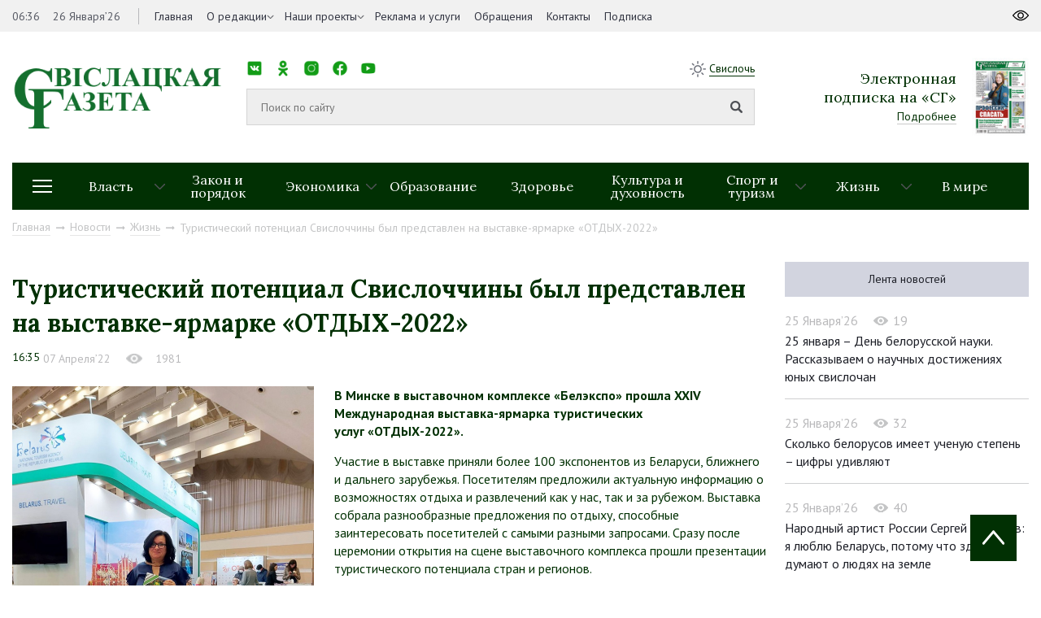

--- FILE ---
content_type: text/html; charset=UTF-8
request_url: https://svisgaz.by/news/zizn/turisticheskiy-potentsial-svislochchiny-byl-predstavlen-na-vystavke-yarmarke-otdykh-2022.html
body_size: 14832
content:
<!DOCTYPE html>
<html xmlns="http://www.w3.org/1999/xhtml" xml:lang="ru" lang="ru">
<head>
<title>Туристический потенциал Свислоччины был представлен на выставке-ярмарке «ОТДЫХ-2022»</title>
<meta http-equiv="X-UA-Compatible" content="IE=edge" />
<meta name="viewport" content="width=device-width, initial-scale=1.0">
<link rel="shortcut icon" type="image/png" href="/bitrix/templates/svisloch/images/favicon.png" />
<link rel="apple-touch-icon" sizes="114x114" href="/bitrix/templates/svisloch/images/favicon-retina.png">
<meta property="og:locale" content="ru_RU">
<meta property="og:title" content="Туристический потенциал Свислоччины был представлен на выставке-ярмарке «ОТДЫХ-2022»">

<meta http-equiv="Content-Type" content="text/html; charset=UTF-8" />
<meta name="robots" content="index, follow" />
<link href="https://fonts.googleapis.com/css?family=Lora:400,700|PT+Sans:400,400i,700&amp;subset=cyrillic-ext" type="text/css"  rel="stylesheet" />
<link href="https://cdnjs.cloudflare.com/ajax/libs/normalize/6.0.0/normalize.min.css" type="text/css"  rel="stylesheet" />
<link href="/bitrix/cache/css/s1/svisloch/template_9563fe20a25da95b92249390c749c8ca/template_9563fe20a25da95b92249390c749c8ca_v1.css?1741036946223774" type="text/css"  data-template-style="true" rel="stylesheet" />
<script type="text/javascript" src="/bitrix/js/main/jquery/jquery-1.8.3.min.js?154259615593637"></script>
<script type="text/javascript" src="//yastatic.net/share2/share.js"></script>
<script type="text/javascript" src="//ulogin.ru/js/ulogin.js"></script>
<meta property="og:type" content="article">
<meta property="og:image" content="/upload/iblock/c81/c815e0da605dc1a690794b7a2febfab6.jpg">



<script type="text/javascript"  src="/bitrix/cache/js/s1/svisloch/template_49a54ae6826825198469d6dff8203c20/template_49a54ae6826825198469d6dff8203c20_v1.js?1741036949314167"></script>
<script type="text/javascript">var _ba = _ba || []; _ba.push(["aid", "eaab036ff7629210c334ddae5f69cd27"]); _ba.push(["host", "svisgaz.by"]); (function() {var ba = document.createElement("script"); ba.type = "text/javascript"; ba.async = true;ba.src = (document.location.protocol == "https:" ? "https://" : "http://") + "bitrix.info/ba.js";var s = document.getElementsByTagName("script")[0];s.parentNode.insertBefore(ba, s);})();</script>


<!-- Global site tag (gtag.js) - Google Analytics -->
<script data-skip-moving="true" async src="https://www.googletagmanager.com/gtag/js?id=G-8440JK86ET"></script>
<script data-skip-moving="true">
 window.dataLayer = window.dataLayer || [];
 function gtag(){dataLayer.push(arguments);}
 gtag('js', new Date());

 gtag('config', 'G-8440JK86ET');
</script>
<!-- Yandex Native Ads -->
<script data-skip-moving="true">window.yaContextCb=window.yaContextCb||[]</script>
<script data-skip-moving="true" src="https://yandex.ru/ads/system/context.js" async></script>

        
</head>
<body>
	<div id="panel"></div>
	<div id="wrapper">
        



		<header id="header">
			<div class="header-top">
				<div class="inner">
					<div class="header_left left">
						<div class="time_and_date">
							<span>06:36</span>
                                                        <span>26 Января’26</span>							
						</div>
                                            

    <nav class="main_menu">
    <ul>


	
	
		
							<li   ><a  href="/">Главная</a>
                                    </li>
			
		
	
	

	
	
					<li class="childs-in"><a 1 href="/about-us/">О редакции</a>

				<ul>

		
	
	

	
	
		
			
				<li ><a   href="/news/about/">Наша история</a></li>
			
		
	
	

			</ul></li>	
	
		
							<li   class="childs-in"><a  href="/news/proekty/">Наши проекты</a>
                                        <ul>
													<li><a href="/news/zhanochyya-lyesy-vayny/">Жаночыя лёсы вайны</a></li>
													<li><a href="/news/rasstralyanyya-lyesy/">Расстраляныя лёсы</a></li>
													<li><a href="/news/malenkiya-svedki-vyalikay-vayny/">Маленькія сведкі вялікай вайны</a></li>
													<li><a href="/news/mamina-slava/">Мамина слава</a></li>
													<li><a href="/news/batsko-skaya-khata/">Бацькоўская хата</a></li>
													<li><a href="/news/skarb-syameynaga-shchastsya/">Скарб сямейнага шчасця</a></li>
													<li><a href="/news/budushchee-regiona/">Будущее региона</a></li>
													<li><a href="/news/prizvanie-po-nasledstvu/">Призвание по наследству</a></li>
													<li><a href="/news/rabochiy-klass/">Рабочий класс</a></li>
													<li><a href="/news/trudom-i-serdtsem/">Трудом и сердцем</a></li>
						
                     
                       
                    </ul>
                                    </li>
			
		
	
	

	
	
		
							<li   ><a  href="/advertising/">Реклама и услуги</a>
                                    </li>
			
		
	
	

	
	
		
							<li   ><a  href="/redaction/">Обращения</a>
                                    </li>
			
		
	
	

	
	
		
							<li   ><a  href="/kontakty/">Контакты</a>
                                    </li>
			
		
	
	

	
	
		
							<li   ><a  href="https://grodnonews.by/podpiska.php">Подписка</a>
                                    </li>
			
		
	
	


                </ul>
    </nav>
					</div>
					<div class="header_right right">
						
					</div>
				</div>
			</div>
			<div class="inner">
				<div class="header-middle">
					<div class="logo">
                                            <a href="/">
                                            <img src="/upload/medialibrary/25d/25d31308905a97b499286456ff67e0e1.png">                                            </a>
					</div>
					<div class="search">
						<div class="top-menu">
							<nav class="social_networks">
								<span>Мы в социальных сетях:</span>
								<style>
.socials {
  list-style: none;
  padding: 0;
  display: flex;
  gap: 1px;
}

.socials li {
  display: inline-block;
}

.socials a {
  display: block;
  width: 20px; 
  height: 20px; 
  background-size: contain;
  background-repeat: no-repeat;
  background-position: center;
  text-indent: -9999px; 
}

.socials a.vk {
  background-image: url('/images/ico/vk.png');
}

.socials a.ok {
  background-image: url('/images/ico/ok.png');
}

.socials a.instagram {
  background-image: url('/images/ico/inst.png');
}

.socials a.facebook {
  background-image: url('/images/ico/fb.png');
}

.socials a.youtube {
  background-image: url('/images/ico/tube.png');
}

.socials a.telegram {
  background-image: url('/images/ico/tg.png');
}

.socials a.tiktok {
  background-image: url('/images/ico/tt.png');
}
</style>

<ul class="socials">
  <li><a href="https://vk.com/svisgaz" class="vk"></a></li>
  <li><a href="https://ok.ru/profile/564293756159" class="ok"></a></li>
  <li><a href="https://www.instagram.com/svisgazby/" class="instagram"></a></li>
  <li><a href="https://www.facebook.com/profile.php?id=100027651673594" class="facebook"></a></li>
  <li><a href="https://www.youtube.com/channel/UC5bqTmmtu-k03d9iZL7U91g" class="youtube"></a></li>
  <li><a href="https://t.me/nashasvisloch" class="telegram"></a></li>
  <li><a href="https://www.tiktok.com/@svisgazby?_t=ZM-8zwAjathoIG" class="tiktok"></a></li>
</ul>							</nav>
							<div class="weather right">
								<img src="/bitrix/templates/svisloch/images/sun.png">
								<span><a target="_blank" href="https://www.gismeteo.by/weather-svisloch-116710/3-days/">Свислочь</a> </span>
							</div>
						</div>
						<div class="middle-menu">
                                                          <form class="search_form" action="/search/">
                                                            <input type="text" id="search-input" value="" placeholder="Поиск по сайту" name="q">
                                                            <input type="submit">
                                                          </form>
							<!-- <div class="example">Например: <a href="javascript:void(0)" onclick="$('#search-input').val('Выборы Президента');">Выборы Президента</a></div> -->
						</div>
					</div>
                                        


<div class="subscription">
        <div class="text">
                <div class="h2">Электронная <br> подписка на «СГ»</div>
                <a href="http://belkiosk.by/svgaz">Подробнее</a>
        </div>
            <img src="/cache/upload/iblock/f6e/f6e0b901dea58a48eb2fb7abe31fc0cf-89x121.jpg" alt="номер газеты в pdf">
    </div>

                                    

				</div>
                            
                                

<div class="header-bottom">
    <div class="drop-menu-toggler">
        <div class="mt-1"></div>
        <div class="mt-2"></div>
        <div class="mt-3"></div>
    </div>
    <nav class="dropdown-menu">

        <ul>
                <ul>
                                                <li><a href="/news/rossiya-belarus-krepkoe-partnerstvo/">&quot;Россия – Беларусь: крепкое партнерство&quot;</a></li>
                                                    <li><a href="/news/80-let-pobedy-sovetskogo-naroda-v-velikoy-otechestvennoy-voyne/">80 лет Победы советского народа в Великой Отечественной войне</a></li>
                                                    <li><a href="/news/god-belorusskoy-zhenshchiny/">Год белорусской женщины</a></li>
                                                    <li><a href="/news/den-narodnogo-edinstva/">День народного единства</a></li>
                                                    <li><a href="/news/dialogovye-ploshchadki/">Диалоговые площадки</a></li>
                                                    <li><a href="/news/edinyy-den-informirovaniya/">Единый день информирования</a></li>
                                                    <li><a href="/news/karavay-fest-batskava-bulka/">Каравай-фест «Бацькава булка»</a></li>
                                                    <li><a href="/news/kiberbezopasnost/">Кибербезопасность</a></li>
                                                    <li><a href="/news/nashe-luchshee-nasha-lepshae/">Наше лучшее/Наша лепшае</a></li>
                                                    <li><a href="/news/protivodeystvie-ekstremizmu/">Противодействие экстремизму</a></li>
                                                    <li><a href="/news/sotrudnichestvo-s-nizhegorodskoy-oblastyu/">Сотрудничество с Нижегородской областью</a></li>
                                                    <li><a href="/news/fotonovosti/">Фотоновости</a></li>
                                        </ul>
        </ul>
    </nav>
    <nav class="sections">
        <ul>
            
									
					
					<li class="childs-in">
						<a href="/news/oficial/">Власть</a>

													<ul>
																	<li><a href="/news/mestupr/">Местное управление и самоуправление</a></li>
																	<li><a href="/news/vi-vsebelorusskoe-narodnoe-sobranie-/">VII Всебелорусское народное собрание</a></li>
																	<li><a href="/news/pryamye-linii-i-priem-grazhdan/">Прямые линии и прием граждан</a></li>
															</ul>
											</li>
									
					
					<li >
						<a href="/news/pravo/">Закон и порядок</a>

											</li>
									
					
					<li class="childs-in">
						<a href="/news/ekonomika/">Экономика</a>

													<ul>
																	<li><a href="/news/selhoz/">Сельское хозяйство</a></li>
																	<li><a href="/news/predprinimatelstvo/">Предпринимательство</a></li>
															</ul>
											</li>
									
					
					<li >
						<a href="/news/edu/">Образование</a>

											</li>
									
					
					<li >
						<a href="/news/zdorovie/">Здоровье</a>

											</li>
									
					
					<li >
						<a href="/news/culture/">Культура и духовность</a>

											</li>
									
					
					<li class="childs-in">
						<a href="/news/sport/">Спорт и туризм</a>

													<ul>
																	<li><a href="/news/turist/">Свислочь туристическая</a></li>
																	<li><a href="/news/svisloch-sportivnaya/">Свислочь спортивная</a></li>
															</ul>
											</li>
									
					
					<li class="childs-in">
						<a href="/news/zizn/">Жизнь</a>

													<ul>
																	<li><a href="/news/family/">Семья</a></li>
																	<li><a href="/news/kollek/">В трудовых коллективах</a></li>
																	<li><a href="/news/obshchestvennye-obedineniya/">Общественные объединения</a></li>
															</ul>
											</li>
									
					
					<li >
						<a href="/news/v-mire/">В мире</a>

											</li>
							
			<!--<li style="flex: 0 0 11.1111%;"><a href="https://svisgaz.by/news/proekty/">Проекты</a></li>-->
        </ul>
    </nav>


</div>




                            
                                                            <div class="navigation"><a href="/" title="Главная" itemprop="url">Главная</a><i class="fab fa-long-arrow-right"></i><a href="/news/" title="Новости" itemprop="url">Новости</a><i class="fab fa-long-arrow-right"></i><a href="/news/zizn/" title="Жизнь" itemprop="url">Жизнь</a><i class="fab fa-long-arrow-right"></i><span>Туристический потенциал Свислоччины был представлен на выставке-ярмарке «ОТДЫХ-2022»</span></div> 
                            			</div>
		</header>
		<div id="middle">
			<div class="inner">
				
<div class="container_with_aside" itemscope itemtype="http://schema.org/NewsArticle">
<div class="h1 title_of_page"></div>



	



<h1 class="h1 title_of_page" itemprop="headline">Туристический потенциал Свислоччины был представлен на выставке-ярмарке «ОТДЫХ-2022»</h1>
<meta itemprop="image" content="/upload/iblock/c81/c815e0da605dc1a690794b7a2febfab6.jpg">
<meta itemprop="identifier" content="33894">
<meta itemscope itemprop="mainEntityOfPage" itemType="https://schema.org/WebPage" itemid="/news/zizn/turisticheskiy-potentsial-svislochchiny-byl-predstavlen-na-vystavke-yarmarke-otdykh-2022.html"/>
<div class="article_data">
	<time itemprop="datePublished" datetime="2022-04-07T16:35:00+03:00">16:35</time>
        <span>07 Апреля’22</span>
            <div class="view" style="display: inline-block"><img src="/images/eye_grey.png"><span>1981</span></div>
</div>
	
    <div class="full_interview" itemprop="articleBody">

<p>
	<b><img class="float" width="371" alt="изображение_vi.jpg" src="/upload/medialibrary/fd3/fd3e6141ac65d89cca8ca57f493b6ac5.jpg" height="512" title="изображение_vi.jpg">В Минске в выставочном комплексе «Белэкспо» прошла XXIV Международная выставка-ярмарка туристических услуг «ОТДЫХ-2022».</b><br></p>
<p>
	 Участие в выставке приняли более 100 экспонентов из Беларуси, ближнего и дальнего зарубежья. Посетителям предложили актуальную информацию о возможностях отдыха и развлечений как у нас, так и за рубежом. Выставка собрала разнообразные предложения по отдыху, способные заинтересовать посетителей с самыми разными запросами. Сразу после церемонии открытия на сцене выставочного комплекса прошли презентации туристического потенциала стран и регионов.
</p>
<p>
	 Особое внимание на выставке уделили развитию внутреннего туризма Республики Беларусь. Был представлен и туристический потенциал нашего района.
</p>
<p>
	 В работе специализированного стенда Гродненской области приняла участие Елена Панизникова, заведующий сектором спорта и туризма Свислочского райисполкома.
</p>
<p>
 <i>– Свислочский район привлекателен для белорусского туриста, а выставка – место встречи добрых друзей, уже побывавших в нашем регионе, и потенциальных новых гостей, – </i>поясняет Елена Викторовна. – <i>Событийные мероприятия Свислоччины вызвали живой интерес как у профессионалов сферы туризма, так и у гостей выставки. В этом году мы рассказывали о новых агроусадьбах и услугах для туристов, приглашали на премьерный каравай-фест «Бацькава булка». Рассказ о традициях хлебопечения и возможность попробовать хлеб со вкусом детства – прекрасный повод встретиться на Свислоччине.</i>
</p>
<p>
</p>
<p style="text-align: right">
 <b>Галина КАРПОВА  </b><br></p>
</div>

<div class="congratulation">
    	<div class="share right">
		<span>Поделиться:</span>
		<div class="ya-share2" data-image="http://svisloch.farbatest.com//upload/iblock/c81/c815e0da605dc1a690794b7a2febfab6.jpg" data-services="vkontakte,facebook,odnoklassniki,twitter"></div>
	</div>
        <div class="mfp-hide" itemprop="author" itemscope itemtype="http://schema.org/Organization">
    <meta itemprop="name" content="Свіслацкая газета">
    <link itemprop="url" href="https://svisgaz.by/">
    </div>
        
</div>


<div class="last_article">

            <p><a href="/news/raznoe/premera-novyy-multserial-mchs-spetsotryad-112.html">Предыдущая статья</a></p>
	<a href="/news/raznoe/premera-novyy-multserial-mchs-spetsotryad-112.html" class="bold">Премьера! Новый мультсериал МЧС «СПЕЦОТРЯД 112»</a>
    </div>

    

<!--AdFox START-->
<!--yandex_art-ads-by-->
<!--Площадка: svisgaz.by / Десктоп / растяжка-->
<!--Категория: <не задана>-->
<!--Тип баннера: Перетяжка 100%-->
<!--
<div id="adfox_165968474616623027"></div>
<script>
    window.yaContextCb.push(()=>{
        Ya.adfoxCode.create({
            ownerId: 393006,
            containerId: 'adfox_165968474616623027',
            params: {
                p1: 'cvijn',
                p2: 'y'
            }
        })
    })
</script> -->
<!--AdFox START-->
<!--yandex_art-ads-by-->
<!--Площадка: gp.by / Десктоп / Читайте также-->
<!--Категория: <не задана>-->
<!--Тип баннера: Перетяжка 100%-->
<!--
<div id="adfox_166514574698186966"></div>
<script>
    window.yaContextCb.push(()=>{
        Ya.adfoxCode.create({
            ownerId: 393006,
            containerId: 'adfox_166514574698186966',
            params: {
                p1: 'cujiv',
                p2: 'y'
            }
        })
    })
</script> -->



<div class="similar_news">
	<div class="h1">Похожие новости</div>
	<div class="categories">
            		<div class="block">
			<div class="item">
				<a href="/news/zizn/narodnyy-artist-rossii-sergey-bezrukov-ya-lyublyu-belarus-potomu-chto-zdes-dumayut-o-lyudyakh-na-zem.html" class="link_shadow"><img src="/cache/upload/iblock/4f2/4f26e3b60d6b8da1b50f22f1d0cbbac5-380x250.jpg"></a>
				<div class="text">
                                        					<div class="info">
						<div class="data">25 Января’26</div>
						<div class="view"><img src="/images/eye.png"><span>161</span></div>
					</div>
					<a href="/news/zizn/narodnyy-artist-rossii-sergey-bezrukov-ya-lyublyu-belarus-potomu-chto-zdes-dumayut-o-lyudyakh-na-zem.html">Народный артист России Сергей Безруков: я люблю Беларусь, потому что здесь думают о людях на земле</a>
				</div>
				<div class="materials">
									</div>
			</div>
		</div>
            		<div class="block">
			<div class="item">
				<a href="/news/zizn/mvd-obyavilo-konkurs-na-luchshee-osveshchenie-deyatelnosti-organov-vnutrennikh-del-i-vnutrennikh-voy.html" class="link_shadow"><img src="/cache/upload/iblock/bb5/bb5cddcc1d94131870cf02539a7354b2-380x250.jpg"></a>
				<div class="text">
                                        					<div class="info">
						<div class="data">25 Января’26</div>
						<div class="view"><img src="/images/eye.png"><span>167</span></div>
					</div>
					<a href="/news/zizn/mvd-obyavilo-konkurs-na-luchshee-osveshchenie-deyatelnosti-organov-vnutrennikh-del-i-vnutrennikh-voy.html">МВД объявило конкурс на лучшее освещение деятельности органов внутренних дел и внутренних войск</a>
				</div>
				<div class="materials">
									</div>
			</div>
		</div>
            		<div class="block">
			<div class="item">
				<a href="/news/zizn/kak-razrabotki-uchenykh-vnedryayutsya-v-realnoe-proizvodstvo.html" class="link_shadow"><img src="/cache/upload/iblock/731/731eef4689904a580a2e19f6cdda587c-380x250.jpg"></a>
				<div class="text">
                                        					<div class="info">
						<div class="data">24 Января’26</div>
						<div class="view"><img src="/images/eye.png"><span>241</span></div>
					</div>
					<a href="/news/zizn/kak-razrabotki-uchenykh-vnedryayutsya-v-realnoe-proizvodstvo.html">Как разработки ученых внедряются в реальное производство</a>
				</div>
				<div class="materials">
									</div>
			</div>
		</div>
            	</div>
</div>
          
 

</div>

<aside id="sideRight">
<!--AdFox START--> <!--yandex_art-ads-by--> <!--Площадка: svisgaz.by / Десктоп / правый сайдбар--> <!--Категория: <не задана>--> <!--Тип баннера: Перетяжка 100%-->
<!--
<div id="adfox_165968431619035834">
</div>
 <script>
    window.yaContextCb.push(()=>{
        Ya.adfoxCode.create({
            ownerId: 393006,
            containerId: 'adfox_165968431619035834',
            params: {
                p1: 'cvijo',
                p2: 'y'
            }
        })
    })
</script>
-->
<div class="tabs">
	<ul>
            <li class="selected_second"><a href="/news/">Лента новостей</a></li> <!-- href="#more_read" -->
            
    </ul>
	<div>  <!-- id="more_read" -->


        <div class="block">
            <div class="info">
                    <div class="data">25 Января’26</div>
                    <div class="view"><img src="/images/eye_grey.png"><span>19</span></div>
            </div>
            <a href="/news/edu/25-yanvarya-den-belorusskoy-nauki-rasskazyvaem-o-nauchnykh-dostizheniyakh-yunykh-svislochan.html">25 января – День белорусской науки. Рассказываем о научных достижениях юных свислочан</a>
    </div>
        <div class="block">
            <div class="info">
                    <div class="data">25 Января’26</div>
                    <div class="view"><img src="/images/eye_grey.png"><span>32</span></div>
            </div>
            <a href="/news/ekonomika/skolko-belorusov-imeet-uchenuyu-stepen-tsifry-udivlyayut.html">Сколько белорусов имеет ученую степень – цифры удивляют</a>
    </div>
        <div class="block">
            <div class="info">
                    <div class="data">25 Января’26</div>
                    <div class="view"><img src="/images/eye_grey.png"><span>40</span></div>
            </div>
            <a href="/news/zizn/narodnyy-artist-rossii-sergey-bezrukov-ya-lyublyu-belarus-potomu-chto-zdes-dumayut-o-lyudyakh-na-zem.html">Народный артист России Сергей Безруков: я люблю Беларусь, потому что здесь думают о людях на земле</a>
    </div>
        <div class="block">
            <div class="info">
                    <div class="data">25 Января’26</div>
                    <div class="view"><img src="/images/eye_grey.png"><span>65</span></div>
            </div>
            <a href="/news/ekonomika/gtk-litovskaya-storona-do-sikh-por-prakticheski-ne-oformlyaet-gruzoviki-na-granitse-.html">ГТК: литовская сторона до сих пор практически не оформляет грузовики на границе </a>
    </div>
        <div class="block">
            <div class="info">
                    <div class="data">25 Января’26</div>
                    <div class="view"><img src="/images/eye_grey.png"><span>64</span></div>
            </div>
            <a href="/news/zizn/mvd-obyavilo-konkurs-na-luchshee-osveshchenie-deyatelnosti-organov-vnutrennikh-del-i-vnutrennikh-voy.html">МВД объявило конкурс на лучшее освещение деятельности органов внутренних дел и внутренних войск</a>
    </div>
	</div>
</div>
 


</aside> 

 
<br />
</div>
<footer id="footer">
	<div class="inner">
		<div class="footer-top">
			<div class="footer_logo">
				<img src="/images/logo_footer.png"> 
                <div class="filter-block">
                    <div class="filter-block-inner">
                    <span class="name">Архив: </span>
                    <form action="/news/" id="filter_date2">
                    <select name="date" class="date-select" onchange="$('#filter_date2').submit();">
                        <option value="">Выберите месяц</option>
                                                                                                                                                                                                <option value="01-2026">Январь 2026</option>
                                                                                                                                                                                                            <option value="12-2025">Декабрь 2025</option>
                                                                                                                            <option value="11-2025">Ноябрь 2025</option>
                                                                                                                            <option value="10-2025">Октябрь 2025</option>
                                                                                                                            <option value="09-2025">Сентябрь 2025</option>
                                                                                                                            <option value="08-2025">Август 2025</option>
                                                                                                                            <option value="07-2025">Июль 2025</option>
                                                                                                                            <option value="06-2025">Июнь 2025</option>
                                                                                                                            <option value="05-2025">Май 2025</option>
                                                                                                                            <option value="04-2025">Апрель 2025</option>
                                                                                                                            <option value="03-2025">Март 2025</option>
                                                                                                                            <option value="02-2025">Февраль 2025</option>
                                                                                                                            <option value="01-2025">Январь 2025</option>
                                                                                                                                                                                                            <option value="12-2024">Декабрь 2024</option>
                                                                                                                            <option value="11-2024">Ноябрь 2024</option>
                                                                                                                            <option value="10-2024">Октябрь 2024</option>
                                                                                                                            <option value="09-2024">Сентябрь 2024</option>
                                                                                                                            <option value="08-2024">Август 2024</option>
                                                                                                                            <option value="07-2024">Июль 2024</option>
                                                                                                                            <option value="06-2024">Июнь 2024</option>
                                                                                                                            <option value="05-2024">Май 2024</option>
                                                                                                                            <option value="04-2024">Апрель 2024</option>
                                                                                                                            <option value="03-2024">Март 2024</option>
                                                                                                                            <option value="02-2024">Февраль 2024</option>
                                                                                                                            <option value="01-2024">Январь 2024</option>
                                                                                                                                                                                                            <option value="12-2023">Декабрь 2023</option>
                                                                                                                            <option value="11-2023">Ноябрь 2023</option>
                                                                                                                            <option value="10-2023">Октябрь 2023</option>
                                                                                                                            <option value="09-2023">Сентябрь 2023</option>
                                                                                                                            <option value="08-2023">Август 2023</option>
                                                                                                                            <option value="07-2023">Июль 2023</option>
                                                                                                                            <option value="06-2023">Июнь 2023</option>
                                                                                                                            <option value="05-2023">Май 2023</option>
                                                                                                                            <option value="04-2023">Апрель 2023</option>
                                                                                                                            <option value="03-2023">Март 2023</option>
                                                                                                                            <option value="02-2023">Февраль 2023</option>
                                                                                                                            <option value="01-2023">Январь 2023</option>
                                                                                                                                                                                                            <option value="12-2022">Декабрь 2022</option>
                                                                                                                            <option value="11-2022">Ноябрь 2022</option>
                                                                                                                            <option value="10-2022">Октябрь 2022</option>
                                                                                                                            <option value="09-2022">Сентябрь 2022</option>
                                                                                                                            <option value="08-2022">Август 2022</option>
                                                                                                                            <option value="07-2022">Июль 2022</option>
                                                                                                                            <option value="06-2022">Июнь 2022</option>
                                                                                                                            <option value="05-2022">Май 2022</option>
                                                                                                                            <option value="04-2022">Апрель 2022</option>
                                                                                                                            <option value="03-2022">Март 2022</option>
                                                                                                                            <option value="02-2022">Февраль 2022</option>
                                                                                                                            <option value="01-2022">Январь 2022</option>
                                                                                                                                                                                                            <option value="12-2021">Декабрь 2021</option>
                                                                                                                            <option value="11-2021">Ноябрь 2021</option>
                                                                                                                            <option value="10-2021">Октябрь 2021</option>
                                                                                                                            <option value="09-2021">Сентябрь 2021</option>
                                                                                                                            <option value="08-2021">Август 2021</option>
                                                                                                                            <option value="07-2021">Июль 2021</option>
                                                                                                                            <option value="06-2021">Июнь 2021</option>
                                                                                                                            <option value="05-2021">Май 2021</option>
                                                                                                                            <option value="04-2021">Апрель 2021</option>
                                                                                                                            <option value="03-2021">Март 2021</option>
                                                                                                                            <option value="02-2021">Февраль 2021</option>
                                                                                                                            <option value="01-2021">Январь 2021</option>
                                                                                                                                                                                                            <option value="12-2020">Декабрь 2020</option>
                                                                                                                            <option value="11-2020">Ноябрь 2020</option>
                                                                                                                            <option value="10-2020">Октябрь 2020</option>
                                                                                                                            <option value="09-2020">Сентябрь 2020</option>
                                                                                                                            <option value="08-2020">Август 2020</option>
                                                                                                                            <option value="07-2020">Июль 2020</option>
                                                                                                                            <option value="06-2020">Июнь 2020</option>
                                                                                                                            <option value="05-2020">Май 2020</option>
                                                                                                                            <option value="04-2020">Апрель 2020</option>
                                                                                                                            <option value="03-2020">Март 2020</option>
                                                                                                                            <option value="02-2020">Февраль 2020</option>
                                                                                                                            <option value="01-2020">Январь 2020</option>
                                                                                                                                                                                                            <option value="12-2019">Декабрь 2019</option>
                                                                                                                            <option value="11-2019">Ноябрь 2019</option>
                                                                                                                            <option value="10-2019">Октябрь 2019</option>
                                                                                                                            <option value="09-2019">Сентябрь 2019</option>
                                                                                                                            <option value="08-2019">Август 2019</option>
                                                                                                                            <option value="07-2019">Июль 2019</option>
                                                                                                                            <option value="06-2019">Июнь 2019</option>
                                                                                                                            <option value="05-2019">Май 2019</option>
                                                                                                                            <option value="04-2019">Апрель 2019</option>
                                                                                                                            <option value="03-2019">Март 2019</option>
                                                                                                                            <option value="02-2019">Февраль 2019</option>
                                                                                                                            <option value="01-2019">Январь 2019</option>
                                                                                                                                                                                                            <option value="12-2018">Декабрь 2018</option>
                                                                                                                            <option value="11-2018">Ноябрь 2018</option>
                                                                                                                            <option value="10-2018">Октябрь 2018</option>
                                                                                                                            <option value="09-2018">Сентябрь 2018</option>
                                                                                                                            <option value="08-2018">Август 2018</option>
                                                                                                                            <option value="07-2018">Июль 2018</option>
                                                                                                                            <option value="06-2018">Июнь 2018</option>
                                                                                                                            <option value="05-2018">Май 2018</option>
                                                                                                                            <option value="04-2018">Апрель 2018</option>
                                                                                                                            <option value="03-2018">Март 2018</option>
                                                                                                                            <option value="02-2018">Февраль 2018</option>
                                                                                                                            <option value="01-2018">Январь 2018</option>
                                                                                                                                                                                                            <option value="12-2017">Декабрь 2017</option>
                                                                                                                            <option value="11-2017">Ноябрь 2017</option>
                                                                                                                            <option value="10-2017">Октябрь 2017</option>
                                                                                                                            <option value="09-2017">Сентябрь 2017</option>
                                                                                                                            <option value="08-2017">Август 2017</option>
                                                                                                                            <option value="07-2017">Июль 2017</option>
                                                                                                                            <option value="06-2017">Июнь 2017</option>
                                                                                                                            <option value="05-2017">Май 2017</option>
                                                                                                                            <option value="04-2017">Апрель 2017</option>
                                                                                                                            <option value="03-2017">Март 2017</option>
                                                                                                                            <option value="02-2017">Февраль 2017</option>
                                                                                                                            <option value="01-2017">Январь 2017</option>
                                                                                                                                                                                                            <option value="12-2016">Декабрь 2016</option>
                                                                                                                            <option value="11-2016">Ноябрь 2016</option>
                                                                                                                            <option value="10-2016">Октябрь 2016</option>
                                                                                                                            <option value="09-2016">Сентябрь 2016</option>
                                                                                                                            <option value="08-2016">Август 2016</option>
                                                                                                                            <option value="07-2016">Июль 2016</option>
                                                                                                                            <option value="06-2016">Июнь 2016</option>
                                                                                                                            <option value="05-2016">Май 2016</option>
                                                                                                                            <option value="04-2016">Апрель 2016</option>
                                                                                                                            <option value="03-2016">Март 2016</option>
                                                                                                                            <option value="02-2016">Февраль 2016</option>
                                                                                                                            <option value="01-2016">Январь 2016</option>
                                                                                                                                                                                                            <option value="12-2015">Декабрь 2015</option>
                                                                                                                            <option value="11-2015">Ноябрь 2015</option>
                                                                                                                            <option value="10-2015">Октябрь 2015</option>
                                                                                                                            <option value="09-2015">Сентябрь 2015</option>
                                                                                                                            <option value="08-2015">Август 2015</option>
                                                                                                                            <option value="07-2015">Июль 2015</option>
                                                                                                                            <option value="06-2015">Июнь 2015</option>
                                                                                                                            <option value="05-2015">Май 2015</option>
                                                                                                                            <option value="04-2015">Апрель 2015</option>
                                                                                                                            <option value="03-2015">Март 2015</option>
                                                                                                                            <option value="02-2015">Февраль 2015</option>
                                                                                                                            <option value="01-2015">Январь 2015</option>
                                                                                                                                                                                                            <option value="12-2014">Декабрь 2014</option>
                                                                                                                            <option value="11-2014">Ноябрь 2014</option>
                                                                                                                            <option value="10-2014">Октябрь 2014</option>
                                                                                                                            <option value="09-2014">Сентябрь 2014</option>
                                                                                                                            <option value="08-2014">Август 2014</option>
                                                                                                                            <option value="07-2014">Июль 2014</option>
                                                                                                                            <option value="06-2014">Июнь 2014</option>
                                                                                                                            <option value="05-2014">Май 2014</option>
                                                                                                                            <option value="04-2014">Апрель 2014</option>
                                                                                                                            <option value="03-2014">Март 2014</option>
                                                                                                                            <option value="02-2014">Февраль 2014</option>
                                                                                                                            <option value="01-2014">Январь 2014</option>
                                                                                                                                                                                                            <option value="12-2013">Декабрь 2013</option>
                                                                                                                            <option value="11-2013">Ноябрь 2013</option>
                                                                                                                            <option value="10-2013">Октябрь 2013</option>
                                                                                                                            <option value="09-2013">Сентябрь 2013</option>
                                                                                                                            <option value="08-2013">Август 2013</option>
                                                                                                                            <option value="07-2013">Июль 2013</option>
                                                                                                                            <option value="06-2013">Июнь 2013</option>
                                                                                                                            <option value="05-2013">Май 2013</option>
                                                                                                                            <option value="04-2013">Апрель 2013</option>
                                                                                                                            <option value="03-2013">Март 2013</option>
                                                                                                                            <option value="02-2013">Февраль 2013</option>
                                                                                                                            <option value="01-2013">Январь 2013</option>
                                                                                                                                                                                                            <option value="12-2012">Декабрь 2012</option>
                                                                                                                            <option value="11-2012">Ноябрь 2012</option>
                                                                                                                            <option value="10-2012">Октябрь 2012</option>
                                                                                                                            <option value="09-2012">Сентябрь 2012</option>
                                                                                                                            <option value="08-2012">Август 2012</option>
                                                                                                                            <option value="07-2012">Июль 2012</option>
                                                                                                                            <option value="06-2012">Июнь 2012</option>
                                                                                                                            <option value="05-2012">Май 2012</option>
                                                                                                                            <option value="04-2012">Апрель 2012</option>
                                                                                                                            <option value="03-2012">Март 2012</option>
                                                                                                                            <option value="02-2012">Февраль 2012</option>
                                                                                                                            <option value="01-2012">Январь 2012</option>
                                                                                                                                                                                                            <option value="12-2011">Декабрь 2011</option>
                                                                                                                            <option value="11-2011">Ноябрь 2011</option>
                                                                                                                            <option value="10-2011">Октябрь 2011</option>
                                                                                                                            <option value="09-2011">Сентябрь 2011</option>
                                                                                                                            <option value="08-2011">Август 2011</option>
                                                                                                                            <option value="07-2011">Июль 2011</option>
                                                                                                                            <option value="06-2011">Июнь 2011</option>
                                                                                                                            <option value="05-2011">Май 2011</option>
                                                                                                                            <option value="04-2011">Апрель 2011</option>
                                                                                                                            <option value="03-2011">Март 2011</option>
                                                                                                                            <option value="02-2011">Февраль 2011</option>
                                                                                                                            <option value="01-2011">Январь 2011</option>
                                                                                                                                                                                                            <option value="12-2010">Декабрь 2010</option>
                                                                                                                            <option value="11-2010">Ноябрь 2010</option>
                                                                                                                            <option value="10-2010">Октябрь 2010</option>
                                                                                                                            <option value="09-2010">Сентябрь 2010</option>
                                                                                                                            <option value="08-2010">Август 2010</option>
                                                                                                                            <option value="07-2010">Июль 2010</option>
                                                                                                                            <option value="06-2010">Июнь 2010</option>
                                                                                                                            <option value="05-2010">Май 2010</option>
                                                                                                                            <option value="04-2010">Апрель 2010</option>
                                                                                                                            <option value="03-2010">Март 2010</option>
                                                                                                                            <option value="02-2010">Февраль 2010</option>
                                                                                                                            <option value="01-2010">Январь 2010</option>
                                                                                                                                                                                                            <option value="12-2009">Декабрь 2009</option>
                                                                                                                            <option value="11-2009">Ноябрь 2009</option>
                                                                                                                            <option value="10-2009">Октябрь 2009</option>
                                                                                                                            <option value="09-2009">Сентябрь 2009</option>
                                                                                                                            <option value="08-2009">Август 2009</option>
                                                                                                                            <option value="07-2009">Июль 2009</option>
                                                                                                                            <option value="06-2009">Июнь 2009</option>
                                                                                                                            <option value="05-2009">Май 2009</option>
                                                                                                                            <option value="04-2009">Апрель 2009</option>
                                                                                                                            <option value="03-2009">Март 2009</option>
                                                                                                                            <option value="02-2009">Февраль 2009</option>
                                                                                                                            <option value="01-2009">Январь 2009</option>
                                                                                                                                                                                                            <option value="12-2008">Декабрь 2008</option>
                                                                                                                            <option value="11-2008">Ноябрь 2008</option>
                                                                                                                            <option value="10-2008">Октябрь 2008</option>
                                                                                                                            <option value="09-2008">Сентябрь 2008</option>
                                                                                                                            <option value="08-2008">Август 2008</option>
                                                                                                                            <option value="07-2008">Июль 2008</option>
                                                                                                                            <option value="06-2008">Июнь 2008</option>
                                                                                                                            <option value="05-2008">Май 2008</option>
                                                                                                                            <option value="04-2008">Апрель 2008</option>
                                                                                                                            <option value="03-2008">Март 2008</option>
                                                                                                                            <option value="02-2008">Февраль 2008</option>
                                                                                                                            <option value="01-2008">Январь 2008</option>
                                                                            </select>
                    </form>
                    </div>
                </div>            
			</div>
			<div class="information">
				<span>Информация</span>
                            <div class="bottom-menu">
<ul>
		<li><a href="/about-us/">О нас</a></li>
		<li><a href="/advertising/">Рекламодателям</a></li>
		<li><a href="/redaction/">Обратная связь</a></li>
	</ul>
</div>                                
				
			</div>
			<div class="contacts">
				<a href="/kontakty/" class="title">Контакты</a>
                                    <br>
 231969, Гродненская область, г. Свислочь, ул. Комсомольская, 12.<br>
 <br>
 «Прямая линия» с населением района:<br>
 главный редактор&nbsp;Янюк Мария Александровна —&nbsp;14 января&nbsp;2026 года с 9.00 до 12.00 по телефону 7-32-46.<br>
 Личный прием граждан: первая среда месяца с 9.00 до 13.00.<br>								<!--<h2> <span style="font-size: 16pt;"><span style="font-size: 18pt;"><b>Контакты</b></span> </span></h2>
 <span style="font-size: 16pt;"> </span>
<p>
 <span style="font-size: 16pt;"> </span>
</p>
 <span style="font-size: 16pt;"> </span>
<p>
 <span style="font-size: 16pt;"> </span><span style="font-size: 16pt;">Адрес: 231969, г. Свислочь, ул. Комсомольская, 12.&nbsp;</span><span style="font-size: 16pt;"> </span>
</p>
 <span style="font-size: 16pt;"> </span>
<p>
 <span style="font-size: 16pt;"> </span><span style="font-size: 16pt;">Главный редактор Янюк Мария Александровна: 8 (01513) 7-32-46&nbsp;</span><span style="font-size: 16pt;"> </span>
</p>
 <span style="font-size: 16pt;"> </span>
<p>
 <span style="font-size: 16pt;"> </span><span style="font-size: 16pt;">«Прямая линия» с населением района: </span><br>
 <span style="font-size: 16pt;"> </span><span style="font-size: 16pt;">
	главный редактор – 1 октября 2025 года с 9.00 до 12.00 по телефону 8 (01513) 7-32-46.&nbsp;</span><span style="font-size: 16pt;"> </span>
</p>
 <span style="font-size: 16pt;"> </span>
<p>
 <span style="font-size: 16pt;"> </span><span style="font-size: 16pt;">Личный прием граждан: первая среда месяца с 9.00 до 13.00.&nbsp;</span><span style="font-size: 16pt;"> </span>
</p>
 <span style="font-size: 16pt;"> </span>
<p>
 <span style="font-size: 16pt;"> </span><span style="font-size: 16pt;">E-mail:&nbsp;</span><a href="mailto:info@svisgaz.by"><span style="font-size: 16pt;">info@svisgaz.by</span></a>
</p>
<p>
 <span style="font-size: 16pt;">Редактор отдела общественно-политической жизни <b>Турко Наталья Петровна</b>: 8 (01513) 7-32-84 </span>
</p>
<span style="font-size: 16pt;"> </span>
<p>
	<span style="font-size: 16pt;">
	Редактор информационно-аналитического отдела <b>Балыш Людмила Николаевна</b>: 8 (01513) 7-32-85 </span>
</p>
<span style="font-size: 16pt;"> </span>
<p>
	<span style="font-size: 16pt;">
	Корреспондент отдела общественно-политической жизни <b>Кобринец Ядвига Генриховна</b>: 8 (01513) 7-32-84 </span>
</p>
<span style="font-size: 16pt;"> </span>
<p>
	<span style="font-size: 16pt;">
	Корреспондент информационно-аналитического отдела <b>Лазарева Елизавета Евгеньевна</b>: 8 (01513) 7-32-85</span>
</p>
<h2> <span style="font-size: 16pt;"><span style="font-size: 18pt;"><b>Мы на карте</b></span> </span></h2>
 <iframe src="https://www.google.com/maps/embed?pb=!1m18!1m12!1m3!1d1184.201455585079!2d24.09030196000601!3d53.03833907206168!2m3!1f0!2f0!3f0!3m2!1i1024!2i768!4f13.1!3m3!1m2!1s0x46df883f9758710b%3A0x525d9204cf7874be!2z0YPQu9C40YbQsCDQmtC-0LzRgdC-0LzQvtC70YzRgdC60LDRjyAxMiwg0KHQstC40YHQu9C-0YfRjCwg0JPRgNC-0LTQvdC10L3RgdC60LDRjyDQvtCx0LvQsNGB0YLRjA!5e0!3m2!1sru!2sby!4v1755082074815!5m2!1sru!2sby" width="100%" height="450" style="border:0;" allowfullscreen="" loading="lazy" referrerpolicy="no-referrer-when-downgrade"></iframe> <b><br>
 </b>-->
				<span>E-mail: <a href="mailto:info@svisgaz.by">info@svisgaz.by</a>                                </span>
			</div>
			<div class="button">
				<a href="/redaction/" class="btn">Приемная редактора</a>
			</div>
		</div>
		<div class="footer-bottom clearfix">
			<div class="condition left">
                            Все права принадлежат СП "Свіслацкая газета". При использовании публикаций сайта ссылка на источник и автора обязательна.<br>
 Структурное подразделение «Свіслацкая газета»&nbsp;ОУИРП «Рэдакцыя газеты «Гродзенская праўда». 2008-2025<br>                                <br/>
                                <br/>
                    <!-- Yandex.Metrika informer  old
                    <a href="https://metrika.yandex.by/stat/?id=46225266&amp;from=informer"
                    target="_blank" rel="nofollow"><img src="https://informer.yandex.ru/informer/46225266/3_1_FFFFFFFF_EFEFEFFF_0_pageviews"
                    style="width:88px; height:31px; border:0;" alt="Яндекс.Метрика" title="Яндекс.Метрика: данные за сегодня (просмотры, визиты и уникальные посетители)" class="ym-advanced-informer" data-cid="46225266" data-lang="ru" /></a>
                    /Yandex.Metrika informer -->
                    <!-- Yandex.Metrika counter old
                    <script type="text/javascript" >
                        (function (d, w, c) {
                            (w[c] = w[c] || []).push(function() {
                                try {
                                    w.yaCounter46225266 = new Ya.Metrika({
                                        id:46225266,
                                        clickmap:true,
                                        trackLinks:true,
                                        accurateTrackBounce:true,
                                        webvisor:true,
                                        ecommerce:"dataLayer"
                                    });
                                } catch(e) { }
                            });
                            var n = d.getElementsByTagName("script")[0],
                                s = d.createElement("script"),
                                f = function () { n.parentNode.insertBefore(s, n); };
                            s.type = "text/javascript";
                            s.async = true;
                            s.src = "https://mc.yandex.ru/metrika/watch.js";
                            if (w.opera == "[object Opera]") {
                                d.addEventListener("DOMContentLoaded", f, false);
                            } else { f(); }
                        })(document, window, "yandex_metrika_callbacks");
                    </script>
                    <noscript><div><img src="https://mc.yandex.ru/watch/46225266" style="position:absolute; left:-9999px;" alt="" /></div></noscript>
                     /Yandex.Metrika counter -->
					 
					 <!-- Yandex.Metrika informer -->
					<a href="https://metrika.yandex.ru/stat/?id=104236304&amp;from=informer" target="_blank" rel="nofollow">
						<img src="https://informer.yandex.ru/informer/104236304/3_1_FFFFFFFF_FFFFFFFF_0_pageviews"
							 style="width:88px; height:31px; border:0;"
							 alt="Яндекс.Метрика"
							 title="Яндекс.Метрика: данные за сегодня (просмотры, визиты и уникальные посетители)"
							class="ym-advanced-informer" data-cid="104236304" data-lang="ru"/>
					</a>
					<!-- /Yandex.Metrika informer -->
					<!-- Yandex.Metrika counter -->
					<script type="text/javascript">
						(function(m,e,t,r,i,k,a){
							m[i]=m[i]||function(){(m[i].a=m[i].a||[]).push(arguments)};
							m[i].l=1*new Date();
							for (var j = 0; j < document.scripts.length; j++) {if (document.scripts[j].src === r) { return; }}
							k=e.createElement(t),a=e.getElementsByTagName(t)[0],k.async=1,k.src=r,a.parentNode.insertBefore(k,a)
						})(window, document,'script','https://mc.yandex.ru/metrika/tag.js?id=104236304', 'ym');

						ym(104236304, 'init', {ssr:true, webvisor:true, clickmap:true, ecommerce:"dataLayer", accurateTrackBounce:true, trackLinks:true});
					</script>
					<noscript><div><img src="https://mc.yandex.ru/watch/104236304" style="position:absolute; left:-9999px;" alt="" /></div></noscript>
					<!-- /Yandex.Metrika counter -->

                    <!--LiveInternet counter--><script type="text/javascript"><!--
                    document.write("<a href='//www.liveinternet.ru/click' "+
                    "target=_blank><img src='//counter.yadro.ru/hit?t12.2;r"+
                    escape(document.referrer)+((typeof(screen)=="undefined")?"":
                    ";s"+screen.width+"*"+screen.height+"*"+(screen.colorDepth?
                    screen.colorDepth:screen.pixelDepth))+";u"+escape(document.URL)+
                    ";"+Math.random()+
                    "' alt='' title='LiveInternet: показано число просмотров за 24"+
                    " часа, посетителей за 24 часа и за сегодня' "+
                    "border='0' width='88' height='31'><\/a>")
                    //--></script><!--/LiveInternet-->
                    <!-- begin of Top100 code -->
                    <script id="top100Counter" type="text/javascript" src="//counter.rambler.ru/top100.jcn?3138129"></script>
                    <noscript>
                    <a href="http://top100.rambler.ru/navi/3138129/" rel="nofollow">
                    <img src="https://counter.rambler.ru/top100.cnt?3138129" alt="Rambler's Top100" border="0" />
                    </a>
                    </noscript>
                    <!-- end of Top100 code -->
                    <!-- Rating@Mail.ru counter -->
                    <script type="text/javascript">
                    var _tmr = _tmr || [];
                    _tmr.push({id: "2699239", type: "pageView", start: (new Date()).getTime()});
                    (function (d, w, id) {
                      if (d.getElementById(id)) return;
                      var ts = d.createElement("script"); ts.type = "text/javascript"; ts.async = true; ts.id = id;
                      ts.src = (d.location.protocol == "https:" ? "https:" : "http:") + "//top-fwz1.mail.ru/js/code.js";
                      var f = function () {var s = d.getElementsByTagName("script")[0]; s.parentNode.insertBefore(ts, s);};
                      if (w.opera == "[object Opera]") { d.addEventListener("DOMContentLoaded", f, false); } else { f(); }
                    })(document, window, "topmailru-code");
                    </script><noscript><div style="position:absolute;left:-10000px;">
                    <img src="//top-fwz1.mail.ru/counter?id=2699239;js=na" style="border:0;" height="1" width="1" alt="Рейтинг@Mail.ru" />
                    </div></noscript>
                    <!-- //Rating@Mail.ru counter -->
                    <!-- Rating@Mail.ru logo -->
                    <a href="http://top.mail.ru/jump?from=2699239" rel="nofollow">
                    <img src="//top-fwz1.mail.ru/counter?id=2699239;t=487;l=1" 
                    style="border:0;" height="31" width="88" alt="Рейтинг@Mail.ru" /></a>
                    <!-- //Rating@Mail.ru logo -->
                    <!--Openstat-->
                    <span id="openstat1"></span>
                    <script type="text/javascript">
                    var openstat = { counter: 1, image: 91, color: "c3c3c3", next: openstat, track_links: "all" };
                    (function(d, t, p) {
                    var j = d.createElement(t); j.async = true; j.type = "text/javascript";
                    j.src = ("https:" == p ? "https:" : "http:") + "//openstat.net/cnt.js";
                    var s = d.getElementsByTagName(t)[0]; s.parentNode.insertBefore(j, s);
                    })(document, "script", document.location.protocol);
                    </script>
                    <!--/Openstat-->
                    <!--Akavita counter start-->
                    <script type="text/javascript">var AC_ID=63806;var AC_TR=false;
                    (function(){var l='https://adlik.akavita.com/acode.js'; var t='text/javascript';
                    try {var h=document.getElementsByTagName('head')[0];
                    var s=document.createElement('script'); s.src=l;s.type=t;h.appendChild(s);}catch(e){
                    document.write(unescape('%3Cscript src="'+l+'" type="'+t+'"%3E%3C/script%3E'));}})();
                    </script><span id="AC_Image"></span>
                    <noscript><a href='http://www.akavita.by/'>
                    <img src='https://adlik.akavita.com/bin/lik?id=63806&it=1'
                    border='0' height='1' width='1' alt='Akavita'/>
                    </a></noscript>
                    <!--Akavita counter end-->
                    <!--cy-pr.com--><a href="http://www.cy-pr.com/" target="_blank"><img src="https://www.cy-pr.com/e/svisgaz.by_33.gif" border="0" width="88" height="15" alt="Проверка тиц" /></a><!--cy-pr.com-->
                                                <div style="clear: both;"></div>
                                            </div>      
                                            
                    <script>
						/*
                            (function(i,s,o,g,r,a,m){i['GoogleAnalyticsObject']=r;i[r]=i[r]||function(){
                            (i[r].q=i[r].q||[]).push(arguments)},i[r].l=1*new Date();a=s.createElement(o),
                            m=s.getElementsByTagName(o)[0];a.async=1;a.src=g;m.parentNode.insertBefore(a,m)
                            })(window,document,'script','https://www.google-analytics.com/analytics.js','ga');
                            ga('create', 'UA-84674217-1', 'auto');
                            ga('send', 'pageview');
						*/
                    </script>                                                                      
            </div>
		<div class="farba right"><a href="http://farba-studio.com/ru/">Разработка сайта - </a><span> Farba Studio</span></div>
		</div>
	</div>
	<a href="#" id="toTop">
		<img src="/images/toTop.png">
	</a>
</footer>
</div>

</body>
</html>

--- FILE ---
content_type: text/css
request_url: https://svisgaz.by/bitrix/cache/css/s1/svisloch/template_9563fe20a25da95b92249390c749c8ca/template_9563fe20a25da95b92249390c749c8ca_v1.css?1741036946223774
body_size: 49196
content:


/* Start:/bitrix/templates/svisloch/css/magnific-popup.css?15425961096959*/
/* Magnific Popup CSS */
.mfp-bg {
  top: 0;
  left: 0;
  width: 100%;
  height: 100%;
  z-index: 1042;
  overflow: hidden;
  position: fixed;
  background: #0b0b0b;
  opacity: 0.8; }

.mfp-wrap {
  top: 0;
  left: 0;
  width: 100%;
  height: 100%;
  z-index: 1043;
  position: fixed;
  outline: none !important;
  -webkit-backface-visibility: hidden; }

.mfp-container {
  text-align: center;
  position: absolute;
  width: 100%;
  height: 100%;
  left: 0;
  top: 0;
  padding: 0 8px;
  box-sizing: border-box; }

.mfp-container:before {
  content: '';
  display: inline-block;
  height: 100%;
  vertical-align: middle; }

.mfp-align-top .mfp-container:before {
  display: none; }

.mfp-content {
  position: relative;
  display: inline-block;
  vertical-align: middle;
  margin: 0 auto;
  text-align: left;
  z-index: 1045; }

.mfp-inline-holder .mfp-content,
.mfp-ajax-holder .mfp-content {
  width: 100%;
  cursor: auto; }

.mfp-ajax-cur {
  cursor: progress; }

.mfp-zoom-out-cur, .mfp-zoom-out-cur .mfp-image-holder .mfp-close {
  cursor: -moz-zoom-out;
  cursor: -webkit-zoom-out;
  cursor: zoom-out; }

.mfp-zoom {
  cursor: pointer;
  cursor: -webkit-zoom-in;
  cursor: -moz-zoom-in;
  cursor: zoom-in; }

.mfp-auto-cursor .mfp-content {
  cursor: auto; }

.mfp-close,
.mfp-arrow,
.mfp-preloader,
.mfp-counter {
  -webkit-user-select: none;
  -moz-user-select: none;
  user-select: none; }

.mfp-loading.mfp-figure {
  display: none; }

.mfp-hide {
  display: none !important; }

.mfp-preloader {
  color: #CCC;
  position: absolute;
  top: 50%;
  width: auto;
  text-align: center;
  margin-top: -0.8em;
  left: 8px;
  right: 8px;
  z-index: 1044; }
  .mfp-preloader a {
    color: #CCC; }
    .mfp-preloader a:hover {
      color: #FFF; }

.mfp-s-ready .mfp-preloader {
  display: none; }

.mfp-s-error .mfp-content {
  display: none; }

button.mfp-close,
button.mfp-arrow {
  overflow: visible;
  cursor: pointer;
  background: transparent;
  border: 0;
  -webkit-appearance: none;
  display: block;
  outline: none;
  padding: 0;
  z-index: 1046;
  box-shadow: none;
  touch-action: manipulation; }

button::-moz-focus-inner {
  padding: 0;
  border: 0; }

.mfp-close {
  width: 44px;
  height: 44px;
  line-height: 44px;
  position: absolute;
  right: 0;
  top: 0;
  text-decoration: none;
  text-align: center;
  opacity: 0.65;
  padding: 0 0 18px 10px;
  color: #FFF;
  font-style: normal;
  font-size: 28px;
  font-family: Arial, Baskerville, monospace; }
  .mfp-close:hover,
  .mfp-close:focus {
    opacity: 1; }
  .mfp-close:active {
    /*top: 1px;*/ }

.mfp-close-btn-in .mfp-close {
  color: #333; }

.mfp-image-holder .mfp-close,
.mfp-iframe-holder .mfp-close {
  color: #FFF;
  right: -6px;
  text-align: right;
  padding-right: 6px;
  width: 100%; }

.mfp-counter {
  position: absolute;
  top: 0;
  right: 0;
  color: #CCC;
  font-size: 12px;
  line-height: 18px;
  white-space: nowrap; }

.mfp-arrow {
  position: absolute;
  opacity: 0.65;
  margin: 0;
  top: 50%;
  margin-top: -55px;
  padding: 0;
  width: 90px;
  height: 110px;
  -webkit-tap-highlight-color: transparent; }
  .mfp-arrow:active {
    /*margin-top: -54px;*/ }
  .mfp-arrow:hover,
  .mfp-arrow:focus {
    opacity: 1; }
  .mfp-arrow:before,
  .mfp-arrow:after {
    content: '';
    display: block;
    width: 0;
    height: 0;
    position: absolute;
    left: 0;
    top: 0;
    margin-top: 35px;
    margin-left: 35px;
    border: medium inset transparent; }
  .mfp-arrow:after {
    border-top-width: 13px;
    border-bottom-width: 13px;
    top: 8px; }
  .mfp-arrow:before {
    border-top-width: 21px;
    border-bottom-width: 21px;
    opacity: 0.7; }

.mfp-arrow-left {
  left: 0; }
  .mfp-arrow-left:after {
    border-right: 17px solid #FFF;
    margin-left: 31px; }
  .mfp-arrow-left:before {
    margin-left: 25px;
    border-right: 27px solid #3F3F3F; }

.mfp-arrow-right {
  right: 0; }
  .mfp-arrow-right:after {
    border-left: 17px solid #FFF;
    margin-left: 39px; }
  .mfp-arrow-right:before {
    border-left: 27px solid #3F3F3F; }

.mfp-iframe-holder {
  padding-top: 40px;
  padding-bottom: 40px; }
  .mfp-iframe-holder .mfp-content {
    line-height: 0;
    width: 100%;
    max-width: 900px; }
  .mfp-iframe-holder .mfp-close {
    top: -40px; }

.mfp-iframe-scaler {
  width: 100%;
  height: 0;
  overflow: hidden;
  padding-top: 56.25%; }
  .mfp-iframe-scaler iframe {
    position: absolute;
    display: block;
    top: 0;
    left: 0;
    width: 100%;
    height: 100%;
    box-shadow: 0 0 8px rgba(0, 0, 0, 0.6);
    background: #000; }

/* Main image in popup */
img.mfp-img {
  width: auto;
  max-width: 100%;
  height: auto;
  display: block;
  line-height: 0;
  box-sizing: border-box;
  padding: 40px 0 40px;
  margin: 0 auto; }

/* The shadow behind the image */
.mfp-figure {
  line-height: 0; }
  .mfp-figure:after {
    content: '';
    position: absolute;
    left: 0;
    top: 40px;
    bottom: 40px;
    display: block;
    right: 0;
    width: auto;
    height: auto;
    z-index: -1;
    box-shadow: 0 0 8px rgba(0, 0, 0, 0.6);
    background: #444; }
  .mfp-figure small {
    color: #BDBDBD;
    display: block;
    font-size: 12px;
    line-height: 14px; }
  .mfp-figure figure {
    margin: 0; }

.mfp-bottom-bar {
  margin-top: -36px;
  position: absolute;
  top: 100%;
  left: 0;
  width: 100%;
  cursor: auto; }

.mfp-title {
  text-align: left;
  line-height: 18px;
  color: #F3F3F3;
  word-wrap: break-word;
  padding-right: 36px; }

.mfp-image-holder .mfp-content {
  max-width: 100%; }

.mfp-gallery .mfp-image-holder .mfp-figure {
  cursor: pointer; }

@media screen and (max-width: 800px) and (orientation: landscape), screen and (max-height: 300px) {
  /**
       * Remove all paddings around the image on small screen
       */
  .mfp-img-mobile .mfp-image-holder {
    padding-left: 0;
    padding-right: 0; }
  .mfp-img-mobile img.mfp-img {
    padding: 0; }
  .mfp-img-mobile .mfp-figure:after {
    top: 0;
    bottom: 0; }
  .mfp-img-mobile .mfp-figure small {
    display: inline;
    margin-left: 5px; }
  .mfp-img-mobile .mfp-bottom-bar {
    background: rgba(0, 0, 0, 0.6);
    bottom: 0;
    margin: 0;
    top: auto;
    padding: 3px 5px;
    position: fixed;
    box-sizing: border-box; }
    .mfp-img-mobile .mfp-bottom-bar:empty {
      padding: 0; }
  .mfp-img-mobile .mfp-counter {
    right: 5px;
    top: 3px; }
  .mfp-img-mobile .mfp-close {
    top: 0;
    right: 0;
    width: 35px;
    height: 35px;
    line-height: 35px;
    background: rgba(0, 0, 0, 0.6);
    position: fixed;
    text-align: center;
    padding: 0; } }

@media all and (max-width: 900px) {
  .mfp-arrow {
    -webkit-transform: scale(0.75);
    transform: scale(0.75); }
  .mfp-arrow-left {
    -webkit-transform-origin: 0;
    transform-origin: 0; }
  .mfp-arrow-right {
    -webkit-transform-origin: 100%;
    transform-origin: 100%; }
  .mfp-container {
    padding-left: 6px;
    padding-right: 6px; } }

/* End */


/* Start:/bitrix/templates/svisloch/css/slick.css?15425961101776*/
/* Slider */
.slick-slider
{
    position: relative;

    display: block;
    box-sizing: border-box;

    -webkit-user-select: none;
       -moz-user-select: none;
        -ms-user-select: none;
            user-select: none;

    -webkit-touch-callout: none;
    -khtml-user-select: none;
    -ms-touch-action: pan-y;
        touch-action: pan-y;
    -webkit-tap-highlight-color: transparent;
}

.slick-list
{
    position: relative;

    display: block;
    overflow: hidden;

    margin: 0;
    padding: 0;
}
.slick-list:focus
{
    outline: none;
}
.slick-list.dragging
{
    cursor: pointer;
    cursor: hand;
}

.slick-slider .slick-track,
.slick-slider .slick-list
{
    -webkit-transform: translate3d(0, 0, 0);
       -moz-transform: translate3d(0, 0, 0);
        -ms-transform: translate3d(0, 0, 0);
         -o-transform: translate3d(0, 0, 0);
            transform: translate3d(0, 0, 0);
}

.slick-track
{
    position: relative;
    top: 0;
    left: 0;

    display: block;
    margin-left: auto;
    margin-right: auto;
}
.slick-track:before,
.slick-track:after
{
    display: table;

    content: '';
}
.slick-track:after
{
    clear: both;
}
.slick-loading .slick-track
{
    visibility: hidden;
}

.slick-slide
{
    display: none;
    float: left;

    height: 100%;
    min-height: 1px;
}
[dir='rtl'] .slick-slide
{
    float: right;
}
.slick-slide img
{
    display: block;
}
.slick-slide.slick-loading img
{
    display: none;
}
.slick-slide.dragging img
{
    pointer-events: none;
}
.slick-initialized .slick-slide
{
    display: block;
}
.slick-loading .slick-slide
{
    visibility: hidden;
}
.slick-vertical .slick-slide
{
    display: block;

    height: auto;

    border: 1px solid transparent;
}
.slick-arrow.slick-hidden {
    display: none;
}

/* End */


/* Start:/bitrix/templates/svisloch/css/slick-theme.css?15425961103145*/
@charset 'UTF-8';
/* Slider */
.slick-loading .slick-list
{
    background: #fff url('/bitrix/templates/svisloch/css/./ajax-loader.gif') center center no-repeat;
}

/* Icons */
@font-face
{
    font-family: 'slick';
    font-weight: normal;
    font-style: normal;

    src: url('/bitrix/templates/svisloch/css/./fonts/slick.eot');
    src: url('/bitrix/templates/svisloch/css/./fonts/slick.eot?#iefix') format('embedded-opentype'), url('/bitrix/templates/svisloch/css/./fonts/slick.woff') format('woff'), url('/bitrix/templates/svisloch/css/./fonts/slick.ttf') format('truetype'), url('/bitrix/templates/svisloch/css/./fonts/slick.svg#slick') format('svg');
}
/* Arrows */
.slick-prev,
.slick-next
{
    font-size: 0;
    line-height: 0;

    position: absolute;
    top: 50%;

    display: block;

    width: 20px;
    height: 20px;
    padding: 0;
    -webkit-transform: translate(0, -50%);
    -ms-transform: translate(0, -50%);
    transform: translate(0, -50%);

    cursor: pointer;

    color: transparent;
    border: none;
    outline: none;
    background: transparent;
}
.slick-prev:hover,
.slick-prev:focus,
.slick-next:hover,
.slick-next:focus
{
    color: transparent;
    outline: none;
    background: transparent;
}
.slick-prev:hover:before,
.slick-prev:focus:before,
.slick-next:hover:before,
.slick-next:focus:before
{
    opacity: 1;
}
.slick-prev.slick-disabled:before,
.slick-next.slick-disabled:before
{
    opacity: .25;
}

.slick-prev:before,
.slick-next:before
{
    font-family: 'slick';
    font-size: 20px;
    line-height: 1;

    opacity: .75;
    color: white;

    -webkit-font-smoothing: antialiased;
    -moz-osx-font-smoothing: grayscale;
}

.slick-prev
{
    left: -25px;
}
[dir='rtl'] .slick-prev
{
    right: -25px;
    left: auto;
}
.slick-prev:before
{
    content: '←';
}
[dir='rtl'] .slick-prev:before
{
    content: '→';
}

.slick-next
{
    right: -25px;
}
[dir='rtl'] .slick-next
{
    right: auto;
    left: -25px;
}
.slick-next:before
{
    content: '→';
}
[dir='rtl'] .slick-next:before
{
    content: '←';
}

/* Dots */
.slick-dotted.slick-slider
{
    margin-bottom: 30px;
}

.slick-dots
{
    position: absolute;
    bottom: -25px;

    display: block;

    width: 100%;
    padding: 0;
    margin: 0;

    list-style: none;

    text-align: center;
}
.slick-dots li
{
    position: relative;

    display: inline-block;

    width: 20px;
    height: 20px;
    margin: 0 5px;
    padding: 0;

    cursor: pointer;
}
.slick-dots li button
{
    font-size: 0;
    line-height: 0;

    display: block;

    width: 20px;
    height: 20px;
    padding: 5px;

    cursor: pointer;

    color: transparent;
    border: 0;
    outline: none;
    background: transparent;
}
.slick-dots li button:hover,
.slick-dots li button:focus
{
    outline: none;
}
.slick-dots li button:hover:before,
.slick-dots li button:focus:before
{
    opacity: 1;
}
.slick-dots li button:before
{
    font-family: 'slick';
    font-size: 6px;
    line-height: 20px;

    position: absolute;
    top: 0;
    left: 0;

    width: 20px;
    height: 20px;

    content: '•';
    text-align: center;

    opacity: .25;
    color: black;

    -webkit-font-smoothing: antialiased;
    -moz-osx-font-smoothing: grayscale;
}
.slick-dots li.slick-active button:before
{
    opacity: .75;
    color: black;
}

/* End */


/* Start:/bitrix/templates/svisloch/css/owl.carousel.css?15425961104744*/
/**
 * Owl Carousel v2.3.4
 * Copyright 2013-2018 David Deutsch
 * Licensed under: SEE LICENSE IN https://github.com/OwlCarousel2/OwlCarousel2/blob/master/LICENSE
 */
/*
 *  Owl Carousel - Core
 */
.owl-carousel {
  display: none;
  width: 100%;
  -webkit-tap-highlight-color: transparent;
  /* position relative and z-index fix webkit rendering fonts issue */
  position: relative;
  z-index: 1; }
  .owl-carousel .owl-stage {
    position: relative;
    -ms-touch-action: pan-Y;
    touch-action: manipulation;
    -moz-backface-visibility: hidden;
    /* fix firefox animation glitch */ }
  .owl-carousel .owl-stage:after {
    content: ".";
    display: block;
    clear: both;
    visibility: hidden;
    line-height: 0;
    height: 0; }
  .owl-carousel .owl-stage-outer {
    position: relative;
    overflow: hidden;
    /* fix for flashing background */
    -webkit-transform: translate3d(0px, 0px, 0px); }
  .owl-carousel .owl-wrapper,
  .owl-carousel .owl-item {
    -webkit-backface-visibility: hidden;
    -moz-backface-visibility: hidden;
    -ms-backface-visibility: hidden;
    -webkit-transform: translate3d(0, 0, 0);
    -moz-transform: translate3d(0, 0, 0);
    -ms-transform: translate3d(0, 0, 0); }
  .owl-carousel .owl-item {
    position: relative;
    min-height: 1px;
    float: left;
    -webkit-backface-visibility: hidden;
    -webkit-tap-highlight-color: transparent;
    -webkit-touch-callout: none; }
  .owl-carousel .owl-item img {
    display: block;
    width: 100%; }
  .owl-carousel .owl-nav.disabled,
  .owl-carousel .owl-dots.disabled {
    display: none; }
  .owl-carousel .owl-nav .owl-prev,
  .owl-carousel .owl-nav .owl-next,
  .owl-carousel .owl-dot {
    cursor: pointer;
    -webkit-user-select: none;
    -khtml-user-select: none;
    -moz-user-select: none;
    -ms-user-select: none;
    user-select: none; }
  .owl-carousel .owl-nav button.owl-prev,
  .owl-carousel .owl-nav button.owl-next,
  .owl-carousel button.owl-dot {
    background: none;
    color: inherit;
    border: none;
    padding: 0 !important;
    font: inherit; }
  .owl-carousel.owl-loaded {
    display: block; }
  .owl-carousel.owl-loading {
    opacity: 0;
    display: block; }
  .owl-carousel.owl-hidden {
    opacity: 0; }
  .owl-carousel.owl-refresh .owl-item {
    visibility: hidden; }
  .owl-carousel.owl-drag .owl-item {
    -ms-touch-action: pan-y;
        touch-action: pan-y;
    -webkit-user-select: none;
    -moz-user-select: none;
    -ms-user-select: none;
    user-select: none; }
  .owl-carousel.owl-grab {
    cursor: move;
    cursor: grab; }
  .owl-carousel.owl-rtl {
    direction: rtl; }
  .owl-carousel.owl-rtl .owl-item {
    float: right; }

/* No Js */
.no-js .owl-carousel {
  display: block; }

/*
 *  Owl Carousel - Animate Plugin
 */
.owl-carousel .animated {
  animation-duration: 1000ms;
  animation-fill-mode: both; }

.owl-carousel .owl-animated-in {
  z-index: 0; }

.owl-carousel .owl-animated-out {
  z-index: 1; }

.owl-carousel .fadeOut {
  animation-name: fadeOut; }

@keyframes fadeOut {
  0% {
    opacity: 1; }
  100% {
    opacity: 0; } }

/*
 * 	Owl Carousel - Auto Height Plugin
 */
.owl-height {
  transition: height 500ms ease-in-out; }

/*
 * 	Owl Carousel - Lazy Load Plugin
 */
.owl-carousel .owl-item {
  /**
			This is introduced due to a bug in IE11 where lazy loading combined with autoheight plugin causes a wrong
			calculation of the height of the owl-item that breaks page layouts
		 */ }
  .owl-carousel .owl-item .owl-lazy {
    opacity: 0;
    transition: opacity 400ms ease; }
  .owl-carousel .owl-item .owl-lazy[src^=""], .owl-carousel .owl-item .owl-lazy:not([src]) {
    max-height: 0; }
  .owl-carousel .owl-item img.owl-lazy {
    transform-style: preserve-3d; }

/*
 * 	Owl Carousel - Video Plugin
 */
.owl-carousel .owl-video-wrapper {
  position: relative;
  height: 100%;
  background: #000; }

.owl-carousel .owl-video-play-icon {
  position: absolute;
  height: 80px;
  width: 80px;
  left: 50%;
  top: 50%;
  margin-left: -40px;
  margin-top: -40px;
  background: url("/bitrix/templates/svisloch/css/owl.video.play.png") no-repeat;
  cursor: pointer;
  z-index: 1;
  -webkit-backface-visibility: hidden;
  transition: transform 100ms ease; }

.owl-carousel .owl-video-play-icon:hover {
  -ms-transform: scale(1.3, 1.3);
      transform: scale(1.3, 1.3); }

.owl-carousel .owl-video-playing .owl-video-tn,
.owl-carousel .owl-video-playing .owl-video-play-icon {
  display: none; }

.owl-carousel .owl-video-tn {
  opacity: 0;
  height: 100%;
  background-position: center center;
  background-repeat: no-repeat;
  background-size: contain;
  transition: opacity 400ms ease; }

.owl-carousel .owl-video-frame {
  position: relative;
  z-index: 1;
  height: 100%;
  width: 100%; }

/* End */


/* Start:/bitrix/templates/svisloch/css/font-awesome.css?154259611037486*/
/*!
 *  Font Awesome 4.7.0 by @davegandy - http://fontawesome.io - @fontawesome
 *  License - http://fontawesome.io/license (Font: SIL OFL 1.1, CSS: MIT License)
 */
/* FONT PATH
 * -------------------------- */
@font-face {
  font-family: 'FontAwesome';
  src: url('/bitrix/templates/svisloch/css/../fonts/fontawesome/fontawesome-webfont.eot?v=4.7.0');
  src: url('/bitrix/templates/svisloch/css/../fonts/fontawesome/fontawesome-webfont.eot?#iefix&v=4.7.0') format('embedded-opentype'), url('/bitrix/templates/svisloch/css/../fonts/fontawesome/fontawesome-webfont.woff2?v=4.7.0') format('woff2'), url('/bitrix/templates/svisloch/css/../fonts/fontawesome/fontawesome-webfont.woff?v=4.7.0') format('woff'), url('/bitrix/templates/svisloch/css/../fonts/fontawesome/fontawesome-webfont.ttf?v=4.7.0') format('truetype'), url('/bitrix/templates/svisloch/css/../fonts/fontawesome/fontawesome-webfont.svg?v=4.7.0#fontawesomeregular') format('svg');
  font-weight: normal;
  font-style: normal;
}
.fa {
  display: inline-block;
  font: normal normal normal 14px/1 FontAwesome;
  font-size: inherit;
  text-rendering: auto;
  -webkit-font-smoothing: antialiased;
  -moz-osx-font-smoothing: grayscale;
}
/* makes the font 33% larger relative to the icon container */
.fa-lg {
  font-size: 1.33333333em;
  line-height: 0.75em;
  vertical-align: -15%;
}
.fa-2x {
  font-size: 2em;
}
.fa-3x {
  font-size: 3em;
}
.fa-4x {
  font-size: 4em;
}
.fa-5x {
  font-size: 5em;
}
.fa-fw {
  width: 1.28571429em;
  text-align: center;
}
.fa-ul {
  padding-left: 0;
  margin-left: 2.14285714em;
  list-style-type: none;
}
.fa-ul > li {
  position: relative;
}
.fa-li {
  position: absolute;
  left: -2.14285714em;
  width: 2.14285714em;
  top: 0.14285714em;
  text-align: center;
}
.fa-li.fa-lg {
  left: -1.85714286em;
}
.fa-border {
  padding: .2em .25em .15em;
  border: solid 0.08em #eeeeee;
  border-radius: .1em;
}
.fa-pull-left {
  float: left;
}
.fa-pull-right {
  float: right;
}
.fa.fa-pull-left {
  margin-right: .3em;
}
.fa.fa-pull-right {
  margin-left: .3em;
}
/* Deprecated as of 4.4.0 */
.pull-right {
  float: right;
}
.pull-left {
  float: left;
}
.fa.pull-left {
  margin-right: .3em;
}
.fa.pull-right {
  margin-left: .3em;
}
.fa-spin {
  -webkit-animation: fa-spin 2s infinite linear;
  animation: fa-spin 2s infinite linear;
}
.fa-pulse {
  -webkit-animation: fa-spin 1s infinite steps(8);
  animation: fa-spin 1s infinite steps(8);
}
@-webkit-keyframes fa-spin {
  0% {
    -webkit-transform: rotate(0deg);
    transform: rotate(0deg);
  }
  100% {
    -webkit-transform: rotate(359deg);
    transform: rotate(359deg);
  }
}
@keyframes fa-spin {
  0% {
    -webkit-transform: rotate(0deg);
    transform: rotate(0deg);
  }
  100% {
    -webkit-transform: rotate(359deg);
    transform: rotate(359deg);
  }
}
.fa-rotate-90 {
  -ms-filter: "progid:DXImageTransform.Microsoft.BasicImage(rotation=1)";
  -webkit-transform: rotate(90deg);
  -ms-transform: rotate(90deg);
  transform: rotate(90deg);
}
.fa-rotate-180 {
  -ms-filter: "progid:DXImageTransform.Microsoft.BasicImage(rotation=2)";
  -webkit-transform: rotate(180deg);
  -ms-transform: rotate(180deg);
  transform: rotate(180deg);
}
.fa-rotate-270 {
  -ms-filter: "progid:DXImageTransform.Microsoft.BasicImage(rotation=3)";
  -webkit-transform: rotate(270deg);
  -ms-transform: rotate(270deg);
  transform: rotate(270deg);
}
.fa-flip-horizontal {
  -ms-filter: "progid:DXImageTransform.Microsoft.BasicImage(rotation=0, mirror=1)";
  -webkit-transform: scale(-1, 1);
  -ms-transform: scale(-1, 1);
  transform: scale(-1, 1);
}
.fa-flip-vertical {
  -ms-filter: "progid:DXImageTransform.Microsoft.BasicImage(rotation=2, mirror=1)";
  -webkit-transform: scale(1, -1);
  -ms-transform: scale(1, -1);
  transform: scale(1, -1);
}
:root .fa-rotate-90,
:root .fa-rotate-180,
:root .fa-rotate-270,
:root .fa-flip-horizontal,
:root .fa-flip-vertical {
  filter: none;
}
.fa-stack {
  position: relative;
  display: inline-block;
  width: 2em;
  height: 2em;
  line-height: 2em;
  vertical-align: middle;
}
.fa-stack-1x,
.fa-stack-2x {
  position: absolute;
  left: 0;
  width: 100%;
  text-align: center;
}
.fa-stack-1x {
  line-height: inherit;
}
.fa-stack-2x {
  font-size: 2em;
}
.fa-inverse {
  color: #ffffff;
}
/* Font Awesome uses the Unicode Private Use Area (PUA) to ensure screen
   readers do not read off random characters that represent icons */
.fa-glass:before {
  content: "\f000";
}
.fa-music:before {
  content: "\f001";
}
.fa-search:before {
  content: "\f002";
}
.fa-envelope-o:before {
  content: "\f003";
}
.fa-heart:before {
  content: "\f004";
}
.fa-star:before {
  content: "\f005";
}
.fa-star-o:before {
  content: "\f006";
}
.fa-user:before {
  content: "\f007";
}
.fa-film:before {
  content: "\f008";
}
.fa-th-large:before {
  content: "\f009";
}
.fa-th:before {
  content: "\f00a";
}
.fa-th-list:before {
  content: "\f00b";
}
.fa-check:before {
  content: "\f00c";
}
.fa-remove:before,
.fa-close:before,
.fa-times:before {
  content: "\f00d";
}
.fa-search-plus:before {
  content: "\f00e";
}
.fa-search-minus:before {
  content: "\f010";
}
.fa-power-off:before {
  content: "\f011";
}
.fa-signal:before {
  content: "\f012";
}
.fa-gear:before,
.fa-cog:before {
  content: "\f013";
}
.fa-trash-o:before {
  content: "\f014";
}
.fa-home:before {
  content: "\f015";
}
.fa-file-o:before {
  content: "\f016";
}
.fa-clock-o:before {
  content: "\f017";
}
.fa-road:before {
  content: "\f018";
}
.fa-download:before {
  content: "\f019";
}
.fa-arrow-circle-o-down:before {
  content: "\f01a";
}
.fa-arrow-circle-o-up:before {
  content: "\f01b";
}
.fa-inbox:before {
  content: "\f01c";
}
.fa-play-circle-o:before {
  content: "\f01d";
}
.fa-rotate-right:before,
.fa-repeat:before {
  content: "\f01e";
}
.fa-refresh:before {
  content: "\f021";
}
.fa-list-alt:before {
  content: "\f022";
}
.fa-lock:before {
  content: "\f023";
}
.fa-flag:before {
  content: "\f024";
}
.fa-headphones:before {
  content: "\f025";
}
.fa-volume-off:before {
  content: "\f026";
}
.fa-volume-down:before {
  content: "\f027";
}
.fa-volume-up:before {
  content: "\f028";
}
.fa-qrcode:before {
  content: "\f029";
}
.fa-barcode:before {
  content: "\f02a";
}
.fa-tag:before {
  content: "\f02b";
}
.fa-tags:before {
  content: "\f02c";
}
.fa-book:before {
  content: "\f02d";
}
.fa-bookmark:before {
  content: "\f02e";
}
.fa-print:before {
  content: "\f02f";
}
.fa-camera:before {
  content: "\f030";
}
.fa-font:before {
  content: "\f031";
}
.fa-bold:before {
  content: "\f032";
}
.fa-italic:before {
  content: "\f033";
}
.fa-text-height:before {
  content: "\f034";
}
.fa-text-width:before {
  content: "\f035";
}
.fa-align-left:before {
  content: "\f036";
}
.fa-align-center:before {
  content: "\f037";
}
.fa-align-right:before {
  content: "\f038";
}
.fa-align-justify:before {
  content: "\f039";
}
.fa-list:before {
  content: "\f03a";
}
.fa-dedent:before,
.fa-outdent:before {
  content: "\f03b";
}
.fa-indent:before {
  content: "\f03c";
}
.fa-video-camera:before {
  content: "\f03d";
}
.fa-photo:before,
.fa-image:before,
.fa-picture-o:before {
  content: "\f03e";
}
.fa-pencil:before {
  content: "\f040";
}
.fa-map-marker:before {
  content: "\f041";
}
.fa-adjust:before {
  content: "\f042";
}
.fa-tint:before {
  content: "\f043";
}
.fa-edit:before,
.fa-pencil-square-o:before {
  content: "\f044";
}
.fa-share-square-o:before {
  content: "\f045";
}
.fa-check-square-o:before {
  content: "\f046";
}
.fa-arrows:before {
  content: "\f047";
}
.fa-step-backward:before {
  content: "\f048";
}
.fa-fast-backward:before {
  content: "\f049";
}
.fa-backward:before {
  content: "\f04a";
}
.fa-play:before {
  content: "\f04b";
}
.fa-pause:before {
  content: "\f04c";
}
.fa-stop:before {
  content: "\f04d";
}
.fa-forward:before {
  content: "\f04e";
}
.fa-fast-forward:before {
  content: "\f050";
}
.fa-step-forward:before {
  content: "\f051";
}
.fa-eject:before {
  content: "\f052";
}
.fa-chevron-left:before {
  content: "\f053";
}
.fa-chevron-right:before {
  content: "\f054";
}
.fa-plus-circle:before {
  content: "\f055";
}
.fa-minus-circle:before {
  content: "\f056";
}
.fa-times-circle:before {
  content: "\f057";
}
.fa-check-circle:before {
  content: "\f058";
}
.fa-question-circle:before {
  content: "\f059";
}
.fa-info-circle:before {
  content: "\f05a";
}
.fa-crosshairs:before {
  content: "\f05b";
}
.fa-times-circle-o:before {
  content: "\f05c";
}
.fa-check-circle-o:before {
  content: "\f05d";
}
.fa-ban:before {
  content: "\f05e";
}
.fa-arrow-left:before {
  content: "\f060";
}
.fa-arrow-right:before {
  content: "\f061";
}
.fa-arrow-up:before {
  content: "\f062";
}
.fa-arrow-down:before {
  content: "\f063";
}
.fa-mail-forward:before,
.fa-share:before {
  content: "\f064";
}
.fa-expand:before {
  content: "\f065";
}
.fa-compress:before {
  content: "\f066";
}
.fa-plus:before {
  content: "\f067";
}
.fa-minus:before {
  content: "\f068";
}
.fa-asterisk:before {
  content: "\f069";
}
.fa-exclamation-circle:before {
  content: "\f06a";
}
.fa-gift:before {
  content: "\f06b";
}
.fa-leaf:before {
  content: "\f06c";
}
.fa-fire:before {
  content: "\f06d";
}
.fa-eye:before {
  content: "\f06e";
}
.fa-eye-slash:before {
  content: "\f070";
}
.fa-warning:before,
.fa-exclamation-triangle:before {
  content: "\f071";
}
.fa-plane:before {
  content: "\f072";
}
.fa-calendar:before {
  content: "\f073";
}
.fa-random:before {
  content: "\f074";
}
.fa-comment:before {
  content: "\f075";
}
.fa-magnet:before {
  content: "\f076";
}
.fa-chevron-up:before {
  content: "\f077";
}
.fa-chevron-down:before {
  content: "\f078";
}
.fa-retweet:before {
  content: "\f079";
}
.fa-shopping-cart:before {
  content: "\f07a";
}
.fa-folder:before {
  content: "\f07b";
}
.fa-folder-open:before {
  content: "\f07c";
}
.fa-arrows-v:before {
  content: "\f07d";
}
.fa-arrows-h:before {
  content: "\f07e";
}
.fa-bar-chart-o:before,
.fa-bar-chart:before {
  content: "\f080";
}
.fa-twitter-square:before {
  content: "\f081";
}
.fa-facebook-square:before {
  content: "\f082";
}
.fa-camera-retro:before {
  content: "\f083";
}
.fa-key:before {
  content: "\f084";
}
.fa-gears:before,
.fa-cogs:before {
  content: "\f085";
}
.fa-comments:before {
  content: "\f086";
}
.fa-thumbs-o-up:before {
  content: "\f087";
}
.fa-thumbs-o-down:before {
  content: "\f088";
}
.fa-star-half:before {
  content: "\f089";
}
.fa-heart-o:before {
  content: "\f08a";
}
.fa-sign-out:before {
  content: "\f08b";
}
.fa-linkedin-square:before {
  content: "\f08c";
}
.fa-thumb-tack:before {
  content: "\f08d";
}
.fa-external-link:before {
  content: "\f08e";
}
.fa-sign-in:before {
  content: "\f090";
}
.fa-trophy:before {
  content: "\f091";
}
.fa-github-square:before {
  content: "\f092";
}
.fa-upload:before {
  content: "\f093";
}
.fa-lemon-o:before {
  content: "\f094";
}
.fa-phone:before {
  content: "\f095";
}
.fa-square-o:before {
  content: "\f096";
}
.fa-bookmark-o:before {
  content: "\f097";
}
.fa-phone-square:before {
  content: "\f098";
}
.fa-twitter:before {
  content: "\f099";
}
.fa-facebook-f:before,
.fa-facebook:before {
  content: "\f09a";
}
.fa-github:before {
  content: "\f09b";
}
.fa-unlock:before {
  content: "\f09c";
}
.fa-credit-card:before {
  content: "\f09d";
}
.fa-feed:before,
.fa-rss:before {
  content: "\f09e";
}
.fa-hdd-o:before {
  content: "\f0a0";
}
.fa-bullhorn:before {
  content: "\f0a1";
}
.fa-bell:before {
  content: "\f0f3";
}
.fa-certificate:before {
  content: "\f0a3";
}
.fa-hand-o-right:before {
  content: "\f0a4";
}
.fa-hand-o-left:before {
  content: "\f0a5";
}
.fa-hand-o-up:before {
  content: "\f0a6";
}
.fa-hand-o-down:before {
  content: "\f0a7";
}
.fa-arrow-circle-left:before {
  content: "\f0a8";
}
.fa-arrow-circle-right:before {
  content: "\f0a9";
}
.fa-arrow-circle-up:before {
  content: "\f0aa";
}
.fa-arrow-circle-down:before {
  content: "\f0ab";
}
.fa-globe:before {
  content: "\f0ac";
}
.fa-wrench:before {
  content: "\f0ad";
}
.fa-tasks:before {
  content: "\f0ae";
}
.fa-filter:before {
  content: "\f0b0";
}
.fa-briefcase:before {
  content: "\f0b1";
}
.fa-arrows-alt:before {
  content: "\f0b2";
}
.fa-group:before,
.fa-users:before {
  content: "\f0c0";
}
.fa-chain:before,
.fa-link:before {
  content: "\f0c1";
}
.fa-cloud:before {
  content: "\f0c2";
}
.fa-flask:before {
  content: "\f0c3";
}
.fa-cut:before,
.fa-scissors:before {
  content: "\f0c4";
}
.fa-copy:before,
.fa-files-o:before {
  content: "\f0c5";
}
.fa-paperclip:before {
  content: "\f0c6";
}
.fa-save:before,
.fa-floppy-o:before {
  content: "\f0c7";
}
.fa-square:before {
  content: "\f0c8";
}
.fa-navicon:before,
.fa-reorder:before,
.fa-bars:before {
  content: "\f0c9";
}
.fa-list-ul:before {
  content: "\f0ca";
}
.fa-list-ol:before {
  content: "\f0cb";
}
.fa-strikethrough:before {
  content: "\f0cc";
}
.fa-underline:before {
  content: "\f0cd";
}
.fa-table:before {
  content: "\f0ce";
}
.fa-magic:before {
  content: "\f0d0";
}
.fa-truck:before {
  content: "\f0d1";
}
.fa-pinterest:before {
  content: "\f0d2";
}
.fa-pinterest-square:before {
  content: "\f0d3";
}
.fa-google-plus-square:before {
  content: "\f0d4";
}
.fa-google-plus:before {
  content: "\f0d5";
}
.fa-money:before {
  content: "\f0d6";
}
.fa-caret-down:before {
  content: "\f0d7";
}
.fa-caret-up:before {
  content: "\f0d8";
}
.fa-caret-left:before {
  content: "\f0d9";
}
.fa-caret-right:before {
  content: "\f0da";
}
.fa-columns:before {
  content: "\f0db";
}
.fa-unsorted:before,
.fa-sort:before {
  content: "\f0dc";
}
.fa-sort-down:before,
.fa-sort-desc:before {
  content: "\f0dd";
}
.fa-sort-up:before,
.fa-sort-asc:before {
  content: "\f0de";
}
.fa-envelope:before {
  content: "\f0e0";
}
.fa-linkedin:before {
  content: "\f0e1";
}
.fa-rotate-left:before,
.fa-undo:before {
  content: "\f0e2";
}
.fa-legal:before,
.fa-gavel:before {
  content: "\f0e3";
}
.fa-dashboard:before,
.fa-tachometer:before {
  content: "\f0e4";
}
.fa-comment-o:before {
  content: "\f0e5";
}
.fa-comments-o:before {
  content: "\f0e6";
}
.fa-flash:before,
.fa-bolt:before {
  content: "\f0e7";
}
.fa-sitemap:before {
  content: "\f0e8";
}
.fa-umbrella:before {
  content: "\f0e9";
}
.fa-paste:before,
.fa-clipboard:before {
  content: "\f0ea";
}
.fa-lightbulb-o:before {
  content: "\f0eb";
}
.fa-exchange:before {
  content: "\f0ec";
}
.fa-cloud-download:before {
  content: "\f0ed";
}
.fa-cloud-upload:before {
  content: "\f0ee";
}
.fa-user-md:before {
  content: "\f0f0";
}
.fa-stethoscope:before {
  content: "\f0f1";
}
.fa-suitcase:before {
  content: "\f0f2";
}
.fa-bell-o:before {
  content: "\f0a2";
}
.fa-coffee:before {
  content: "\f0f4";
}
.fa-cutlery:before {
  content: "\f0f5";
}
.fa-file-text-o:before {
  content: "\f0f6";
}
.fa-building-o:before {
  content: "\f0f7";
}
.fa-hospital-o:before {
  content: "\f0f8";
}
.fa-ambulance:before {
  content: "\f0f9";
}
.fa-medkit:before {
  content: "\f0fa";
}
.fa-fighter-jet:before {
  content: "\f0fb";
}
.fa-beer:before {
  content: "\f0fc";
}
.fa-h-square:before {
  content: "\f0fd";
}
.fa-plus-square:before {
  content: "\f0fe";
}
.fa-angle-double-left:before {
  content: "\f100";
}
.fa-angle-double-right:before {
  content: "\f101";
}
.fa-angle-double-up:before {
  content: "\f102";
}
.fa-angle-double-down:before {
  content: "\f103";
}
.fa-angle-left:before {
  content: "\f104";
}
.fa-angle-right:before {
  content: "\f105";
}
.fa-angle-up:before {
  content: "\f106";
}
.fa-angle-down:before {
  content: "\f107";
}
.fa-desktop:before {
  content: "\f108";
}
.fa-laptop:before {
  content: "\f109";
}
.fa-tablet:before {
  content: "\f10a";
}
.fa-mobile-phone:before,
.fa-mobile:before {
  content: "\f10b";
}
.fa-circle-o:before {
  content: "\f10c";
}
.fa-quote-left:before {
  content: "\f10d";
}
.fa-quote-right:before {
  content: "\f10e";
}
.fa-spinner:before {
  content: "\f110";
}
.fa-circle:before {
  content: "\f111";
}
.fa-mail-reply:before,
.fa-reply:before {
  content: "\f112";
}
.fa-github-alt:before {
  content: "\f113";
}
.fa-folder-o:before {
  content: "\f114";
}
.fa-folder-open-o:before {
  content: "\f115";
}
.fa-smile-o:before {
  content: "\f118";
}
.fa-frown-o:before {
  content: "\f119";
}
.fa-meh-o:before {
  content: "\f11a";
}
.fa-gamepad:before {
  content: "\f11b";
}
.fa-keyboard-o:before {
  content: "\f11c";
}
.fa-flag-o:before {
  content: "\f11d";
}
.fa-flag-checkered:before {
  content: "\f11e";
}
.fa-terminal:before {
  content: "\f120";
}
.fa-code:before {
  content: "\f121";
}
.fa-mail-reply-all:before,
.fa-reply-all:before {
  content: "\f122";
}
.fa-star-half-empty:before,
.fa-star-half-full:before,
.fa-star-half-o:before {
  content: "\f123";
}
.fa-location-arrow:before {
  content: "\f124";
}
.fa-crop:before {
  content: "\f125";
}
.fa-code-fork:before {
  content: "\f126";
}
.fa-unlink:before,
.fa-chain-broken:before {
  content: "\f127";
}
.fa-question:before {
  content: "\f128";
}
.fa-info:before {
  content: "\f129";
}
.fa-exclamation:before {
  content: "\f12a";
}
.fa-superscript:before {
  content: "\f12b";
}
.fa-subscript:before {
  content: "\f12c";
}
.fa-eraser:before {
  content: "\f12d";
}
.fa-puzzle-piece:before {
  content: "\f12e";
}
.fa-microphone:before {
  content: "\f130";
}
.fa-microphone-slash:before {
  content: "\f131";
}
.fa-shield:before {
  content: "\f132";
}
.fa-calendar-o:before {
  content: "\f133";
}
.fa-fire-extinguisher:before {
  content: "\f134";
}
.fa-rocket:before {
  content: "\f135";
}
.fa-maxcdn:before {
  content: "\f136";
}
.fa-chevron-circle-left:before {
  content: "\f137";
}
.fa-chevron-circle-right:before {
  content: "\f138";
}
.fa-chevron-circle-up:before {
  content: "\f139";
}
.fa-chevron-circle-down:before {
  content: "\f13a";
}
.fa-html5:before {
  content: "\f13b";
}
.fa-css3:before {
  content: "\f13c";
}
.fa-anchor:before {
  content: "\f13d";
}
.fa-unlock-alt:before {
  content: "\f13e";
}
.fa-bullseye:before {
  content: "\f140";
}
.fa-ellipsis-h:before {
  content: "\f141";
}
.fa-ellipsis-v:before {
  content: "\f142";
}
.fa-rss-square:before {
  content: "\f143";
}
.fa-play-circle:before {
  content: "\f144";
}
.fa-ticket:before {
  content: "\f145";
}
.fa-minus-square:before {
  content: "\f146";
}
.fa-minus-square-o:before {
  content: "\f147";
}
.fa-level-up:before {
  content: "\f148";
}
.fa-level-down:before {
  content: "\f149";
}
.fa-check-square:before {
  content: "\f14a";
}
.fa-pencil-square:before {
  content: "\f14b";
}
.fa-external-link-square:before {
  content: "\f14c";
}
.fa-share-square:before {
  content: "\f14d";
}
.fa-compass:before {
  content: "\f14e";
}
.fa-toggle-down:before,
.fa-caret-square-o-down:before {
  content: "\f150";
}
.fa-toggle-up:before,
.fa-caret-square-o-up:before {
  content: "\f151";
}
.fa-toggle-right:before,
.fa-caret-square-o-right:before {
  content: "\f152";
}
.fa-euro:before,
.fa-eur:before {
  content: "\f153";
}
.fa-gbp:before {
  content: "\f154";
}
.fa-dollar:before,
.fa-usd:before {
  content: "\f155";
}
.fa-rupee:before,
.fa-inr:before {
  content: "\f156";
}
.fa-cny:before,
.fa-rmb:before,
.fa-yen:before,
.fa-jpy:before {
  content: "\f157";
}
.fa-ruble:before,
.fa-rouble:before,
.fa-rub:before {
  content: "\f158";
}
.fa-won:before,
.fa-krw:before {
  content: "\f159";
}
.fa-bitcoin:before,
.fa-btc:before {
  content: "\f15a";
}
.fa-file:before {
  content: "\f15b";
}
.fa-file-text:before {
  content: "\f15c";
}
.fa-sort-alpha-asc:before {
  content: "\f15d";
}
.fa-sort-alpha-desc:before {
  content: "\f15e";
}
.fa-sort-amount-asc:before {
  content: "\f160";
}
.fa-sort-amount-desc:before {
  content: "\f161";
}
.fa-sort-numeric-asc:before {
  content: "\f162";
}
.fa-sort-numeric-desc:before {
  content: "\f163";
}
.fa-thumbs-up:before {
  content: "\f164";
}
.fa-thumbs-down:before {
  content: "\f165";
}
.fa-youtube-square:before {
  content: "\f166";
}
.fa-youtube:before {
  content: "\f167";
}
.fa-xing:before {
  content: "\f168";
}
.fa-xing-square:before {
  content: "\f169";
}
.fa-youtube-play:before {
  content: "\f16a";
}
.fa-dropbox:before {
  content: "\f16b";
}
.fa-stack-overflow:before {
  content: "\f16c";
}
.fa-instagram:before {
  content: "\f16d";
}
.fa-flickr:before {
  content: "\f16e";
}
.fa-adn:before {
  content: "\f170";
}
.fa-bitbucket:before {
  content: "\f171";
}
.fa-bitbucket-square:before {
  content: "\f172";
}
.fa-tumblr:before {
  content: "\f173";
}
.fa-tumblr-square:before {
  content: "\f174";
}
.fa-long-arrow-down:before {
  content: "\f175";
}
.fa-long-arrow-up:before {
  content: "\f176";
}
.fa-long-arrow-left:before {
  content: "\f177";
}
.fa-long-arrow-right:before {
  content: "\f178";
}
.fa-apple:before {
  content: "\f179";
}
.fa-windows:before {
  content: "\f17a";
}
.fa-android:before {
  content: "\f17b";
}
.fa-linux:before {
  content: "\f17c";
}
.fa-dribbble:before {
  content: "\f17d";
}
.fa-skype:before {
  content: "\f17e";
}
.fa-foursquare:before {
  content: "\f180";
}
.fa-trello:before {
  content: "\f181";
}
.fa-female:before {
  content: "\f182";
}
.fa-male:before {
  content: "\f183";
}
.fa-gittip:before,
.fa-gratipay:before {
  content: "\f184";
}
.fa-sun-o:before {
  content: "\f185";
}
.fa-moon-o:before {
  content: "\f186";
}
.fa-archive:before {
  content: "\f187";
}
.fa-bug:before {
  content: "\f188";
}
.fa-vk:before {
  content: "\f189";
}
.fa-weibo:before {
  content: "\f18a";
}
.fa-renren:before {
  content: "\f18b";
}
.fa-pagelines:before {
  content: "\f18c";
}
.fa-stack-exchange:before {
  content: "\f18d";
}
.fa-arrow-circle-o-right:before {
  content: "\f18e";
}
.fa-arrow-circle-o-left:before {
  content: "\f190";
}
.fa-toggle-left:before,
.fa-caret-square-o-left:before {
  content: "\f191";
}
.fa-dot-circle-o:before {
  content: "\f192";
}
.fa-wheelchair:before {
  content: "\f193";
}
.fa-vimeo-square:before {
  content: "\f194";
}
.fa-turkish-lira:before,
.fa-try:before {
  content: "\f195";
}
.fa-plus-square-o:before {
  content: "\f196";
}
.fa-space-shuttle:before {
  content: "\f197";
}
.fa-slack:before {
  content: "\f198";
}
.fa-envelope-square:before {
  content: "\f199";
}
.fa-wordpress:before {
  content: "\f19a";
}
.fa-openid:before {
  content: "\f19b";
}
.fa-institution:before,
.fa-bank:before,
.fa-university:before {
  content: "\f19c";
}
.fa-mortar-board:before,
.fa-graduation-cap:before {
  content: "\f19d";
}
.fa-yahoo:before {
  content: "\f19e";
}
.fa-google:before {
  content: "\f1a0";
}
.fa-reddit:before {
  content: "\f1a1";
}
.fa-reddit-square:before {
  content: "\f1a2";
}
.fa-stumbleupon-circle:before {
  content: "\f1a3";
}
.fa-stumbleupon:before {
  content: "\f1a4";
}
.fa-delicious:before {
  content: "\f1a5";
}
.fa-digg:before {
  content: "\f1a6";
}
.fa-pied-piper-pp:before {
  content: "\f1a7";
}
.fa-pied-piper-alt:before {
  content: "\f1a8";
}
.fa-drupal:before {
  content: "\f1a9";
}
.fa-joomla:before {
  content: "\f1aa";
}
.fa-language:before {
  content: "\f1ab";
}
.fa-fax:before {
  content: "\f1ac";
}
.fa-building:before {
  content: "\f1ad";
}
.fa-child:before {
  content: "\f1ae";
}
.fa-paw:before {
  content: "\f1b0";
}
.fa-spoon:before {
  content: "\f1b1";
}
.fa-cube:before {
  content: "\f1b2";
}
.fa-cubes:before {
  content: "\f1b3";
}
.fa-behance:before {
  content: "\f1b4";
}
.fa-behance-square:before {
  content: "\f1b5";
}
.fa-steam:before {
  content: "\f1b6";
}
.fa-steam-square:before {
  content: "\f1b7";
}
.fa-recycle:before {
  content: "\f1b8";
}
.fa-automobile:before,
.fa-car:before {
  content: "\f1b9";
}
.fa-cab:before,
.fa-taxi:before {
  content: "\f1ba";
}
.fa-tree:before {
  content: "\f1bb";
}
.fa-spotify:before {
  content: "\f1bc";
}
.fa-deviantart:before {
  content: "\f1bd";
}
.fa-soundcloud:before {
  content: "\f1be";
}
.fa-database:before {
  content: "\f1c0";
}
.fa-file-pdf-o:before {
  content: "\f1c1";
}
.fa-file-word-o:before {
  content: "\f1c2";
}
.fa-file-excel-o:before {
  content: "\f1c3";
}
.fa-file-powerpoint-o:before {
  content: "\f1c4";
}
.fa-file-photo-o:before,
.fa-file-picture-o:before,
.fa-file-image-o:before {
  content: "\f1c5";
}
.fa-file-zip-o:before,
.fa-file-archive-o:before {
  content: "\f1c6";
}
.fa-file-sound-o:before,
.fa-file-audio-o:before {
  content: "\f1c7";
}
.fa-file-movie-o:before,
.fa-file-video-o:before {
  content: "\f1c8";
}
.fa-file-code-o:before {
  content: "\f1c9";
}
.fa-vine:before {
  content: "\f1ca";
}
.fa-codepen:before {
  content: "\f1cb";
}
.fa-jsfiddle:before {
  content: "\f1cc";
}
.fa-life-bouy:before,
.fa-life-buoy:before,
.fa-life-saver:before,
.fa-support:before,
.fa-life-ring:before {
  content: "\f1cd";
}
.fa-circle-o-notch:before {
  content: "\f1ce";
}
.fa-ra:before,
.fa-resistance:before,
.fa-rebel:before {
  content: "\f1d0";
}
.fa-ge:before,
.fa-empire:before {
  content: "\f1d1";
}
.fa-git-square:before {
  content: "\f1d2";
}
.fa-git:before {
  content: "\f1d3";
}
.fa-y-combinator-square:before,
.fa-yc-square:before,
.fa-hacker-news:before {
  content: "\f1d4";
}
.fa-tencent-weibo:before {
  content: "\f1d5";
}
.fa-qq:before {
  content: "\f1d6";
}
.fa-wechat:before,
.fa-weixin:before {
  content: "\f1d7";
}
.fa-send:before,
.fa-paper-plane:before {
  content: "\f1d8";
}
.fa-send-o:before,
.fa-paper-plane-o:before {
  content: "\f1d9";
}
.fa-history:before {
  content: "\f1da";
}
.fa-circle-thin:before {
  content: "\f1db";
}
.fa-header:before {
  content: "\f1dc";
}
.fa-paragraph:before {
  content: "\f1dd";
}
.fa-sliders:before {
  content: "\f1de";
}
.fa-share-alt:before {
  content: "\f1e0";
}
.fa-share-alt-square:before {
  content: "\f1e1";
}
.fa-bomb:before {
  content: "\f1e2";
}
.fa-soccer-ball-o:before,
.fa-futbol-o:before {
  content: "\f1e3";
}
.fa-tty:before {
  content: "\f1e4";
}
.fa-binoculars:before {
  content: "\f1e5";
}
.fa-plug:before {
  content: "\f1e6";
}
.fa-slideshare:before {
  content: "\f1e7";
}
.fa-twitch:before {
  content: "\f1e8";
}
.fa-yelp:before {
  content: "\f1e9";
}
.fa-newspaper-o:before {
  content: "\f1ea";
}
.fa-wifi:before {
  content: "\f1eb";
}
.fa-calculator:before {
  content: "\f1ec";
}
.fa-paypal:before {
  content: "\f1ed";
}
.fa-google-wallet:before {
  content: "\f1ee";
}
.fa-cc-visa:before {
  content: "\f1f0";
}
.fa-cc-mastercard:before {
  content: "\f1f1";
}
.fa-cc-discover:before {
  content: "\f1f2";
}
.fa-cc-amex:before {
  content: "\f1f3";
}
.fa-cc-paypal:before {
  content: "\f1f4";
}
.fa-cc-stripe:before {
  content: "\f1f5";
}
.fa-bell-slash:before {
  content: "\f1f6";
}
.fa-bell-slash-o:before {
  content: "\f1f7";
}
.fa-trash:before {
  content: "\f1f8";
}
.fa-copyright:before {
  content: "\f1f9";
}
.fa-at:before {
  content: "\f1fa";
}
.fa-eyedropper:before {
  content: "\f1fb";
}
.fa-paint-brush:before {
  content: "\f1fc";
}
.fa-birthday-cake:before {
  content: "\f1fd";
}
.fa-area-chart:before {
  content: "\f1fe";
}
.fa-pie-chart:before {
  content: "\f200";
}
.fa-line-chart:before {
  content: "\f201";
}
.fa-lastfm:before {
  content: "\f202";
}
.fa-lastfm-square:before {
  content: "\f203";
}
.fa-toggle-off:before {
  content: "\f204";
}
.fa-toggle-on:before {
  content: "\f205";
}
.fa-bicycle:before {
  content: "\f206";
}
.fa-bus:before {
  content: "\f207";
}
.fa-ioxhost:before {
  content: "\f208";
}
.fa-angellist:before {
  content: "\f209";
}
.fa-cc:before {
  content: "\f20a";
}
.fa-shekel:before,
.fa-sheqel:before,
.fa-ils:before {
  content: "\f20b";
}
.fa-meanpath:before {
  content: "\f20c";
}
.fa-buysellads:before {
  content: "\f20d";
}
.fa-connectdevelop:before {
  content: "\f20e";
}
.fa-dashcube:before {
  content: "\f210";
}
.fa-forumbee:before {
  content: "\f211";
}
.fa-leanpub:before {
  content: "\f212";
}
.fa-sellsy:before {
  content: "\f213";
}
.fa-shirtsinbulk:before {
  content: "\f214";
}
.fa-simplybuilt:before {
  content: "\f215";
}
.fa-skyatlas:before {
  content: "\f216";
}
.fa-cart-plus:before {
  content: "\f217";
}
.fa-cart-arrow-down:before {
  content: "\f218";
}
.fa-diamond:before {
  content: "\f219";
}
.fa-ship:before {
  content: "\f21a";
}
.fa-user-secret:before {
  content: "\f21b";
}
.fa-motorcycle:before {
  content: "\f21c";
}
.fa-street-view:before {
  content: "\f21d";
}
.fa-heartbeat:before {
  content: "\f21e";
}
.fa-venus:before {
  content: "\f221";
}
.fa-mars:before {
  content: "\f222";
}
.fa-mercury:before {
  content: "\f223";
}
.fa-intersex:before,
.fa-transgender:before {
  content: "\f224";
}
.fa-transgender-alt:before {
  content: "\f225";
}
.fa-venus-double:before {
  content: "\f226";
}
.fa-mars-double:before {
  content: "\f227";
}
.fa-venus-mars:before {
  content: "\f228";
}
.fa-mars-stroke:before {
  content: "\f229";
}
.fa-mars-stroke-v:before {
  content: "\f22a";
}
.fa-mars-stroke-h:before {
  content: "\f22b";
}
.fa-neuter:before {
  content: "\f22c";
}
.fa-genderless:before {
  content: "\f22d";
}
.fa-facebook-official:before {
  content: "\f230";
}
.fa-pinterest-p:before {
  content: "\f231";
}
.fa-whatsapp:before {
  content: "\f232";
}
.fa-server:before {
  content: "\f233";
}
.fa-user-plus:before {
  content: "\f234";
}
.fa-user-times:before {
  content: "\f235";
}
.fa-hotel:before,
.fa-bed:before {
  content: "\f236";
}
.fa-viacoin:before {
  content: "\f237";
}
.fa-train:before {
  content: "\f238";
}
.fa-subway:before {
  content: "\f239";
}
.fa-medium:before {
  content: "\f23a";
}
.fa-yc:before,
.fa-y-combinator:before {
  content: "\f23b";
}
.fa-optin-monster:before {
  content: "\f23c";
}
.fa-opencart:before {
  content: "\f23d";
}
.fa-expeditedssl:before {
  content: "\f23e";
}
.fa-battery-4:before,
.fa-battery:before,
.fa-battery-full:before {
  content: "\f240";
}
.fa-battery-3:before,
.fa-battery-three-quarters:before {
  content: "\f241";
}
.fa-battery-2:before,
.fa-battery-half:before {
  content: "\f242";
}
.fa-battery-1:before,
.fa-battery-quarter:before {
  content: "\f243";
}
.fa-battery-0:before,
.fa-battery-empty:before {
  content: "\f244";
}
.fa-mouse-pointer:before {
  content: "\f245";
}
.fa-i-cursor:before {
  content: "\f246";
}
.fa-object-group:before {
  content: "\f247";
}
.fa-object-ungroup:before {
  content: "\f248";
}
.fa-sticky-note:before {
  content: "\f249";
}
.fa-sticky-note-o:before {
  content: "\f24a";
}
.fa-cc-jcb:before {
  content: "\f24b";
}
.fa-cc-diners-club:before {
  content: "\f24c";
}
.fa-clone:before {
  content: "\f24d";
}
.fa-balance-scale:before {
  content: "\f24e";
}
.fa-hourglass-o:before {
  content: "\f250";
}
.fa-hourglass-1:before,
.fa-hourglass-start:before {
  content: "\f251";
}
.fa-hourglass-2:before,
.fa-hourglass-half:before {
  content: "\f252";
}
.fa-hourglass-3:before,
.fa-hourglass-end:before {
  content: "\f253";
}
.fa-hourglass:before {
  content: "\f254";
}
.fa-hand-grab-o:before,
.fa-hand-rock-o:before {
  content: "\f255";
}
.fa-hand-stop-o:before,
.fa-hand-paper-o:before {
  content: "\f256";
}
.fa-hand-scissors-o:before {
  content: "\f257";
}
.fa-hand-lizard-o:before {
  content: "\f258";
}
.fa-hand-spock-o:before {
  content: "\f259";
}
.fa-hand-pointer-o:before {
  content: "\f25a";
}
.fa-hand-peace-o:before {
  content: "\f25b";
}
.fa-trademark:before {
  content: "\f25c";
}
.fa-registered:before {
  content: "\f25d";
}
.fa-creative-commons:before {
  content: "\f25e";
}
.fa-gg:before {
  content: "\f260";
}
.fa-gg-circle:before {
  content: "\f261";
}
.fa-tripadvisor:before {
  content: "\f262";
}
.fa-odnoklassniki:before {
  content: "\f263";
}
.fa-odnoklassniki-square:before {
  content: "\f264";
}
.fa-get-pocket:before {
  content: "\f265";
}
.fa-wikipedia-w:before {
  content: "\f266";
}
.fa-safari:before {
  content: "\f267";
}
.fa-chrome:before {
  content: "\f268";
}
.fa-firefox:before {
  content: "\f269";
}
.fa-opera:before {
  content: "\f26a";
}
.fa-internet-explorer:before {
  content: "\f26b";
}
.fa-tv:before,
.fa-television:before {
  content: "\f26c";
}
.fa-contao:before {
  content: "\f26d";
}
.fa-500px:before {
  content: "\f26e";
}
.fa-amazon:before {
  content: "\f270";
}
.fa-calendar-plus-o:before {
  content: "\f271";
}
.fa-calendar-minus-o:before {
  content: "\f272";
}
.fa-calendar-times-o:before {
  content: "\f273";
}
.fa-calendar-check-o:before {
  content: "\f274";
}
.fa-industry:before {
  content: "\f275";
}
.fa-map-pin:before {
  content: "\f276";
}
.fa-map-signs:before {
  content: "\f277";
}
.fa-map-o:before {
  content: "\f278";
}
.fa-map:before {
  content: "\f279";
}
.fa-commenting:before {
  content: "\f27a";
}
.fa-commenting-o:before {
  content: "\f27b";
}
.fa-houzz:before {
  content: "\f27c";
}
.fa-vimeo:before {
  content: "\f27d";
}
.fa-black-tie:before {
  content: "\f27e";
}
.fa-fonticons:before {
  content: "\f280";
}
.fa-reddit-alien:before {
  content: "\f281";
}
.fa-edge:before {
  content: "\f282";
}
.fa-credit-card-alt:before {
  content: "\f283";
}
.fa-codiepie:before {
  content: "\f284";
}
.fa-modx:before {
  content: "\f285";
}
.fa-fort-awesome:before {
  content: "\f286";
}
.fa-usb:before {
  content: "\f287";
}
.fa-product-hunt:before {
  content: "\f288";
}
.fa-mixcloud:before {
  content: "\f289";
}
.fa-scribd:before {
  content: "\f28a";
}
.fa-pause-circle:before {
  content: "\f28b";
}
.fa-pause-circle-o:before {
  content: "\f28c";
}
.fa-stop-circle:before {
  content: "\f28d";
}
.fa-stop-circle-o:before {
  content: "\f28e";
}
.fa-shopping-bag:before {
  content: "\f290";
}
.fa-shopping-basket:before {
  content: "\f291";
}
.fa-hashtag:before {
  content: "\f292";
}
.fa-bluetooth:before {
  content: "\f293";
}
.fa-bluetooth-b:before {
  content: "\f294";
}
.fa-percent:before {
  content: "\f295";
}
.fa-gitlab:before {
  content: "\f296";
}
.fa-wpbeginner:before {
  content: "\f297";
}
.fa-wpforms:before {
  content: "\f298";
}
.fa-envira:before {
  content: "\f299";
}
.fa-universal-access:before {
  content: "\f29a";
}
.fa-wheelchair-alt:before {
  content: "\f29b";
}
.fa-question-circle-o:before {
  content: "\f29c";
}
.fa-blind:before {
  content: "\f29d";
}
.fa-audio-description:before {
  content: "\f29e";
}
.fa-volume-control-phone:before {
  content: "\f2a0";
}
.fa-braille:before {
  content: "\f2a1";
}
.fa-assistive-listening-systems:before {
  content: "\f2a2";
}
.fa-asl-interpreting:before,
.fa-american-sign-language-interpreting:before {
  content: "\f2a3";
}
.fa-deafness:before,
.fa-hard-of-hearing:before,
.fa-deaf:before {
  content: "\f2a4";
}
.fa-glide:before {
  content: "\f2a5";
}
.fa-glide-g:before {
  content: "\f2a6";
}
.fa-signing:before,
.fa-sign-language:before {
  content: "\f2a7";
}
.fa-low-vision:before {
  content: "\f2a8";
}
.fa-viadeo:before {
  content: "\f2a9";
}
.fa-viadeo-square:before {
  content: "\f2aa";
}
.fa-snapchat:before {
  content: "\f2ab";
}
.fa-snapchat-ghost:before {
  content: "\f2ac";
}
.fa-snapchat-square:before {
  content: "\f2ad";
}
.fa-pied-piper:before {
  content: "\f2ae";
}
.fa-first-order:before {
  content: "\f2b0";
}
.fa-yoast:before {
  content: "\f2b1";
}
.fa-themeisle:before {
  content: "\f2b2";
}
.fa-google-plus-circle:before,
.fa-google-plus-official:before {
  content: "\f2b3";
}
.fa-fa:before,
.fa-font-awesome:before {
  content: "\f2b4";
}
.fa-handshake-o:before {
  content: "\f2b5";
}
.fa-envelope-open:before {
  content: "\f2b6";
}
.fa-envelope-open-o:before {
  content: "\f2b7";
}
.fa-linode:before {
  content: "\f2b8";
}
.fa-address-book:before {
  content: "\f2b9";
}
.fa-address-book-o:before {
  content: "\f2ba";
}
.fa-vcard:before,
.fa-address-card:before {
  content: "\f2bb";
}
.fa-vcard-o:before,
.fa-address-card-o:before {
  content: "\f2bc";
}
.fa-user-circle:before {
  content: "\f2bd";
}
.fa-user-circle-o:before {
  content: "\f2be";
}
.fa-user-o:before {
  content: "\f2c0";
}
.fa-id-badge:before {
  content: "\f2c1";
}
.fa-drivers-license:before,
.fa-id-card:before {
  content: "\f2c2";
}
.fa-drivers-license-o:before,
.fa-id-card-o:before {
  content: "\f2c3";
}
.fa-quora:before {
  content: "\f2c4";
}
.fa-free-code-camp:before {
  content: "\f2c5";
}
.fa-telegram:before {
  content: "\f2c6";
}
.fa-thermometer-4:before,
.fa-thermometer:before,
.fa-thermometer-full:before {
  content: "\f2c7";
}
.fa-thermometer-3:before,
.fa-thermometer-three-quarters:before {
  content: "\f2c8";
}
.fa-thermometer-2:before,
.fa-thermometer-half:before {
  content: "\f2c9";
}
.fa-thermometer-1:before,
.fa-thermometer-quarter:before {
  content: "\f2ca";
}
.fa-thermometer-0:before,
.fa-thermometer-empty:before {
  content: "\f2cb";
}
.fa-shower:before {
  content: "\f2cc";
}
.fa-bathtub:before,
.fa-s15:before,
.fa-bath:before {
  content: "\f2cd";
}
.fa-podcast:before {
  content: "\f2ce";
}
.fa-window-maximize:before {
  content: "\f2d0";
}
.fa-window-minimize:before {
  content: "\f2d1";
}
.fa-window-restore:before {
  content: "\f2d2";
}
.fa-times-rectangle:before,
.fa-window-close:before {
  content: "\f2d3";
}
.fa-times-rectangle-o:before,
.fa-window-close-o:before {
  content: "\f2d4";
}
.fa-bandcamp:before {
  content: "\f2d5";
}
.fa-grav:before {
  content: "\f2d6";
}
.fa-etsy:before {
  content: "\f2d7";
}
.fa-imdb:before {
  content: "\f2d8";
}
.fa-ravelry:before {
  content: "\f2d9";
}
.fa-eercast:before {
  content: "\f2da";
}
.fa-microchip:before {
  content: "\f2db";
}
.fa-snowflake-o:before {
  content: "\f2dc";
}
.fa-superpowers:before {
  content: "\f2dd";
}
.fa-wpexplorer:before {
  content: "\f2de";
}
.fa-meetup:before {
  content: "\f2e0";
}
.sr-only {
  position: absolute;
  width: 1px;
  height: 1px;
  padding: 0;
  margin: -1px;
  overflow: hidden;
  clip: rect(0, 0, 0, 0);
  border: 0;
}
.sr-only-focusable:active,
.sr-only-focusable:focus {
  position: static;
  width: auto;
  height: auto;
  margin: 0;
  overflow: visible;
  clip: auto;
}

/* End */


/* Start:/bitrix/templates/svisloch/css/jquery.formstyler.css?15425961102175*/
.jq-checkbox,
.jq-radio {
	position: relative;
	display: inline-block;
	overflow: hidden;
	-webkit-user-select: none;
	-moz-user-select: none;
	-ms-user-select: none;
	user-select: none;
}
.jq-checkbox input,
.jq-radio input {
	position: absolute;
	z-index: -1;
	margin: 0;
	padding: 0;
	opacity: 0;
}
.jq-file {
	position: relative;
	display: inline-block;
	overflow: hidden;
}
.jq-file input {
	position: absolute;
	top: 0;
	right: 0;
	height: auto;
	margin: 0;
	padding: 0;
	opacity: 0;
	font-size: 100px;
	line-height: 1em;
}
.jq-file__name {
	overflow: hidden;
	white-space: nowrap;
	text-overflow: ellipsis;
}
.jq-selectbox,
.jq-select-multiple {
	position: relative;
	display: inline-block;
}
.jq-selectbox select,
.jq-select-multiple select {
	position: absolute;
	top: 0;
	left: 0;
	width: 100%;
	height: 100%;
	margin: 0;
	padding: 0;
	opacity: 0;
}
.jq-selectbox li,
.jq-select-multiple li {
	-webkit-user-select: none;
	-moz-user-select: none;
	-ms-user-select: none;
	user-select: none;
	white-space: nowrap;
}
.jq-selectbox {
	z-index: 10;
}
.jq-selectbox__select {
	position: relative;
}
.jq-selectbox__select-text {
	overflow: hidden;
	-webkit-user-select: none;
	-moz-user-select: none;
	-ms-user-select: none;
	user-select: none;
	white-space: nowrap;
	text-overflow: ellipsis;
}
.jq-selectbox__dropdown {
	position: absolute;
}
.jq-selectbox__search input {
	-webkit-appearance: textfield;
}
.jq-selectbox__search input::-webkit-search-cancel-button,
.jq-selectbox__search input::-webkit-search-decoration {
	-webkit-appearance: none;
}
.jq-selectbox__dropdown ul {
	position: relative;
	overflow: auto;
	overflow-x: hidden;
	list-style: none;
	-webkit-overflow-scrolling: touch;
}
.jq-select-multiple ul {
	position: relative;
	overflow-x: hidden;
	-webkit-overflow-scrolling: touch;
}
.jq-number {
	display: inline-block;
}
.jq-number__field input {
	-moz-appearance: textfield;
	text-align: left; /* для Opera Presto */
}
.jq-number__field input::-webkit-inner-spin-button,
.jq-number__field input::-webkit-outer-spin-button {
	margin: 0; /* в каких-то браузерах присутствует отступ */
	-webkit-appearance: none;
}
/* End */


/* Start:/bitrix/templates/svisloch/css/reset.css?15425961103502*/
/*
	AUTHOR: Osvaldas Valutis, www.osvaldas.info
*/



*
{
	-webkit-box-sizing: border-box;
	-moz-box-sizing: border-box;
	box-sizing: border-box;
	*behavior: url( '/theme/js/boxsizing.htc');
	-webkit-tap-highlight-color: rgba( 0, 0, 0, 0 );
}


html, body,
h1, h2, h3, h4, h5, h6,
p, blockquote, pre, a, abbr, acronym, address, big, cite, code,
del, dfn, em, font, img, ins, kbd, q, s,
samp, small, strike, strong, sup, sub, tt, var, b, u, i, center,
ul, ol, li, dl, dt, dd,
table, tr, th, td, thead, tbody, tfoot, caption,
form, fieldset, legend, input, textarea, select, label,
applet, object, iframe, audio, video, canvas,
article, aside, canvas, details, figcaption, figure,
footer, header, hgroup, menu, nav, section, summary
{
	font-size: 100%;
	font-family: inherit;
	font-weight: inherit;
	font-style: inherit;
	line-height: inherit;
	vertical-align: baseline;
	border: 0;
	outline: 0;
	padding: 0;
	margin: 0;
}

html { font-size: 100%; -webkit-text-size-adjust: 100%; -ms-text-size-adjust: 100%; }
body { font-family: Helvetica, Arial, sans-serif; line-height: 1; color: #000; background-color: #fff; }

article, aside, canvas, 
details, figcaption,
figure, footer, header,
hgroup, menu, nav, 
section, summary		{ display: block; }

audio, canvas, video	{ display: inline-block; *display: inline; *zoom: 1; }
audio:not([controls])	{ display: none; }

[hidden]				{ display: none; }
[disabled]				{ opacity: .5; }

a 						{ text-decoration: underline; color: #000; }
a:hover 				{ text-decoration: none; }

small					{ font-size: 85%; }
big						{ font-size: 120%; }
em						{ font-style: italic; }
strong					{ font-weight: bold; }
ins						{ text-decoration: none; }
del						{ text-decoration: line-through; }
sup, sub				{ font-size: 75%; line-height: 0; }
sup						{ vertical-align: super; }
sub						{ vertical-align: sub; }
pre						{ display: block; overflow: auto; }
code					{ font-family: 'Courier New', Courier, monospace; }

ul, ol					{ list-style: none; }

table					{ table-layout: auto; border-collapse: separate; border-spacing: 0; empty-cells: hide; }

img						{ vertical-align: middle; -ms-interpolation-mode: bicubic; }
svg:not(:root)			{ overflow: hidden; }

blockquote, q			{ quotes: none; }
blockquote:before,
blockquote:after,
q:before,
q:after					{ content: ''; content: none;}

input, textarea 														{ -webkit-appearance: none; }
button, input, select, textarea 										{ vertical-align: baseline; *vertical-align: middle; -webkit-border-radius: 0; }
button, input 															{ line-height: normal; *overflow: visible; }
table button, table input 												{ *overflow: auto; }
button, input[type='button'], input[type='reset'], input[type='submit']	{ cursor: pointer; -webkit-appearance: button; }
textarea 																{ overflow: auto; vertical-align: top; }
input[type='search']::-webkit-search-decoration,
input[type='search']::-webkit-search-cancel-button,
input[type='search']::-webkit-search-results-button,
input[type='search']::-webkit-search-results-decoration 				{ display: none; }
input[type='search']													{ -webkit-appearance: textfield; }
input[type='radio']														{ -webkit-appearance: radio; }
input[type='checkbox']													{ -webkit-appearance: checkbox; }

.clearfix:after					{ visibility: hidden; display: block; font-size: 0; content: " "; clear: both; height: 0; }
* html .clearfix 				{ zoom: 1; }
*:first-child+html .clearfix	{ zoom: 1; }
.cleaner 						{ height: 0; line-height: 0; clear: both; }
/* End */


/* Start:/bitrix/templates/svisloch/css/lightgallery.css?154259611024758*/
@font-face {
  font-family: 'lg';
  src: url("/bitrix/templates/svisloch/css/../fonts/LG/lg.eot?n1z373");
  src: url("/bitrix/templates/svisloch/css/../fonts/LG/lg.eot?#iefixn1z373") format("embedded-opentype"), url("/bitrix/templates/svisloch/css/../fonts/LG/lg.woff?n1z373") format("woff"), url("/bitrix/templates/svisloch/css/../fonts/LG/lg.ttf?n1z373") format("truetype"), url("/bitrix/templates/svisloch/css/../fonts/LG/lg.svg?n1z373#lg") format("svg");
  font-weight: normal;
  font-style: normal;
}
.lg-icon {
  font-family: 'lg';
  speak: none;
  font-style: normal;
  font-weight: normal;
  font-variant: normal;
  text-transform: none;
  line-height: 1;
  /* Better Font Rendering =========== */
  -webkit-font-smoothing: antialiased;
  -moz-osx-font-smoothing: grayscale;
}

.lg-actions .lg-next, .lg-actions .lg-prev {
  background-color: rgba(0, 0, 0, 0.45);
  border-radius: 2px;
  color: #999;
  cursor: pointer;
  display: block;
  font-size: 22px;
  margin-top: -10px;
  padding: 8px 10px 9px;
  position: absolute;
  top: 50%;
  z-index: 1080;
  border: none;
  outline: none;
}
.lg-actions .lg-next.disabled, .lg-actions .lg-prev.disabled {
  pointer-events: none;
  opacity: 0.5;
}
.lg-actions .lg-next:hover, .lg-actions .lg-prev:hover {
  color: #FFF;
}
.lg-actions .lg-next {
  right: 20px;
}
.lg-actions .lg-next:before {
  content: "\e095";
}
.lg-actions .lg-prev {
  left: 20px;
}
.lg-actions .lg-prev:after {
  content: "\e094";
}

@-webkit-keyframes lg-right-end {
  0% {
    left: 0;
  }
  50% {
    left: -30px;
  }
  100% {
    left: 0;
  }
}
@-moz-keyframes lg-right-end {
  0% {
    left: 0;
  }
  50% {
    left: -30px;
  }
  100% {
    left: 0;
  }
}
@-ms-keyframes lg-right-end {
  0% {
    left: 0;
  }
  50% {
    left: -30px;
  }
  100% {
    left: 0;
  }
}
@keyframes lg-right-end {
  0% {
    left: 0;
  }
  50% {
    left: -30px;
  }
  100% {
    left: 0;
  }
}
@-webkit-keyframes lg-left-end {
  0% {
    left: 0;
  }
  50% {
    left: 30px;
  }
  100% {
    left: 0;
  }
}
@-moz-keyframes lg-left-end {
  0% {
    left: 0;
  }
  50% {
    left: 30px;
  }
  100% {
    left: 0;
  }
}
@-ms-keyframes lg-left-end {
  0% {
    left: 0;
  }
  50% {
    left: 30px;
  }
  100% {
    left: 0;
  }
}
@keyframes lg-left-end {
  0% {
    left: 0;
  }
  50% {
    left: 30px;
  }
  100% {
    left: 0;
  }
}
.lg-outer.lg-right-end .lg-object {
  -webkit-animation: lg-right-end 0.3s;
  -o-animation: lg-right-end 0.3s;
  animation: lg-right-end 0.3s;
  position: relative;
}
.lg-outer.lg-left-end .lg-object {
  -webkit-animation: lg-left-end 0.3s;
  -o-animation: lg-left-end 0.3s;
  animation: lg-left-end 0.3s;
  position: relative;
}

.lg-toolbar {
  z-index: 1082;
  left: 0;
  position: absolute;
  top: 0;
  width: 100%;
  background-color: rgba(0, 0, 0, 0.45);
}
.lg-toolbar .lg-icon {
  color: #999;
  cursor: pointer;
  float: right;
  font-size: 24px;
  height: 47px;
  line-height: 27px;
  padding: 10px 0;
  text-align: center;
  width: 50px;
  text-decoration: none !important;
  outline: medium none;
  -webkit-transition: color 0.2s linear;
  -o-transition: color 0.2s linear;
  transition: color 0.2s linear;
}
.lg-toolbar .lg-icon:hover {
  color: #FFF;
}
.lg-toolbar .lg-close:after {
  content: "\e070";
}
.lg-toolbar .lg-download:after {
  content: "\e0f2";
}

.lg-sub-html {
  background-color: rgba(0, 0, 0, 0.45);
  bottom: 0;
  color: #EEE;
  font-size: 16px;
  left: 0;
  padding: 10px 40px;
  position: fixed;
  right: 0;
  text-align: center;
  z-index: 1080;
}
.lg-sub-html h4 {
  margin: 0;
  font-size: 13px;
  font-weight: bold;
}
.lg-sub-html p {
  font-size: 12px;
  margin: 5px 0 0;
}

#lg-counter {
  color: #999;
  display: inline-block;
  font-size: 16px;
  padding-left: 20px;
  padding-top: 12px;
  vertical-align: middle;
}

.lg-toolbar, .lg-prev, .lg-next {
  opacity: 1;
  -webkit-transition: -webkit-transform 0.35s cubic-bezier(0, 0, 0.25, 1) 0s, opacity 0.35s cubic-bezier(0, 0, 0.25, 1) 0s, color 0.2s linear;
  -moz-transition: -moz-transform 0.35s cubic-bezier(0, 0, 0.25, 1) 0s, opacity 0.35s cubic-bezier(0, 0, 0.25, 1) 0s, color 0.2s linear;
  -o-transition: -o-transform 0.35s cubic-bezier(0, 0, 0.25, 1) 0s, opacity 0.35s cubic-bezier(0, 0, 0.25, 1) 0s, color 0.2s linear;
  transition: transform 0.35s cubic-bezier(0, 0, 0.25, 1) 0s, opacity 0.35s cubic-bezier(0, 0, 0.25, 1) 0s, color 0.2s linear;
}

.lg-hide-items .lg-prev {
  opacity: 0;
  -webkit-transform: translate3d(-10px, 0, 0);
  transform: translate3d(-10px, 0, 0);
}
.lg-hide-items .lg-next {
  opacity: 0;
  -webkit-transform: translate3d(10px, 0, 0);
  transform: translate3d(10px, 0, 0);
}
.lg-hide-items .lg-toolbar {
  opacity: 0;
  -webkit-transform: translate3d(0, -10px, 0);
  transform: translate3d(0, -10px, 0);
}

body:not(.lg-from-hash) .lg-outer.lg-start-zoom .lg-object {
  -webkit-transform: scale3d(0.5, 0.5, 0.5);
  transform: scale3d(0.5, 0.5, 0.5);
  opacity: 0;
  -webkit-transition: -webkit-transform 250ms cubic-bezier(0, 0, 0.25, 1) 0s, opacity 250ms cubic-bezier(0, 0, 0.25, 1) !important;
  -moz-transition: -moz-transform 250ms cubic-bezier(0, 0, 0.25, 1) 0s, opacity 250ms cubic-bezier(0, 0, 0.25, 1) !important;
  -o-transition: -o-transform 250ms cubic-bezier(0, 0, 0.25, 1) 0s, opacity 250ms cubic-bezier(0, 0, 0.25, 1) !important;
  transition: transform 250ms cubic-bezier(0, 0, 0.25, 1) 0s, opacity 250ms cubic-bezier(0, 0, 0.25, 1) !important;
  -webkit-transform-origin: 50% 50%;
  -moz-transform-origin: 50% 50%;
  -ms-transform-origin: 50% 50%;
  transform-origin: 50% 50%;
}
body:not(.lg-from-hash) .lg-outer.lg-start-zoom .lg-item.lg-complete .lg-object {
  -webkit-transform: scale3d(1, 1, 1);
  transform: scale3d(1, 1, 1);
  opacity: 1;
}

.lg-outer .lg-thumb-outer {
  background-color: #0D0A0A;
  bottom: 0;
  position: absolute;
  width: 100%;
  z-index: 1080;
  max-height: 350px;
  -webkit-transform: translate3d(0, 100%, 0);
  transform: translate3d(0, 100%, 0);
  -webkit-transition: -webkit-transform 0.25s cubic-bezier(0, 0, 0.25, 1) 0s;
  -moz-transition: -moz-transform 0.25s cubic-bezier(0, 0, 0.25, 1) 0s;
  -o-transition: -o-transform 0.25s cubic-bezier(0, 0, 0.25, 1) 0s;
  transition: transform 0.25s cubic-bezier(0, 0, 0.25, 1) 0s;
}
.lg-outer .lg-thumb-outer.lg-grab .lg-thumb-item {
  cursor: -webkit-grab;
  cursor: -moz-grab;
  cursor: -o-grab;
  cursor: -ms-grab;
  cursor: grab;
}
.lg-outer .lg-thumb-outer.lg-grabbing .lg-thumb-item {
  cursor: move;
  cursor: -webkit-grabbing;
  cursor: -moz-grabbing;
  cursor: -o-grabbing;
  cursor: -ms-grabbing;
  cursor: grabbing;
}
.lg-outer .lg-thumb-outer.lg-dragging .lg-thumb {
  -webkit-transition-duration: 0s !important;
  transition-duration: 0s !important;
}
.lg-outer.lg-thumb-open .lg-thumb-outer {
  -webkit-transform: translate3d(0, 0%, 0);
  transform: translate3d(0, 0%, 0);
}
.lg-outer .lg-thumb {
  padding: 10px 0;
  height: 100%;
  margin-bottom: -5px;
}
.lg-outer .lg-thumb-item {
  border-radius: 5px;
  cursor: pointer;
  float: left;
  overflow: hidden;
  height: 100%;
  border: 2px solid #FFF;
  border-radius: 4px;
  margin-bottom: 5px;
}
@media (min-width: 1025px) {
  .lg-outer .lg-thumb-item {
    -webkit-transition: border-color 0.25s ease;
    -o-transition: border-color 0.25s ease;
    transition: border-color 0.25s ease;
  }
}
.lg-outer .lg-thumb-item.active, .lg-outer .lg-thumb-item:hover {
  border-color: #a90707;
}
.lg-outer .lg-thumb-item img {
  width: 100%;
  height: 100%;
  object-fit: cover;
}
.lg-outer.lg-has-thumb .lg-item {
  padding-bottom: 120px;
}
.lg-outer.lg-can-toggle .lg-item {
  padding-bottom: 0;
}
.lg-outer.lg-pull-caption-up .lg-sub-html {
  -webkit-transition: bottom 0.25s ease;
  -o-transition: bottom 0.25s ease;
  transition: bottom 0.25s ease;
}
.lg-outer.lg-pull-caption-up.lg-thumb-open .lg-sub-html {
  bottom: 100px;
}
.lg-outer .lg-toogle-thumb {
  background-color: #0D0A0A;
  border-radius: 2px 2px 0 0;
  color: #999;
  cursor: pointer;
  font-size: 24px;
  height: 39px;
  line-height: 27px;
  padding: 5px 0;
  position: absolute;
  right: 20px;
  text-align: center;
  top: -39px;
  width: 50px;
}
.lg-outer .lg-toogle-thumb:after {
  content: "\e1ff";
}
.lg-outer .lg-toogle-thumb:hover {
  color: #FFF;
}

.lg-outer .lg-video-cont {
  display: inline-block;
  vertical-align: middle;
  max-width: 1140px;
  max-height: 100%;
  width: 100%;
  padding: 0 5px;
}
.lg-outer .lg-video {
  width: 100%;
  height: 0;
  padding-bottom: 56.25%;
  overflow: hidden;
  position: relative;
}
.lg-outer .lg-video .lg-object {
  display: inline-block;
  position: absolute;
  top: 0;
  left: 0;
  width: 100% !important;
  height: 100% !important;
}
.lg-outer .lg-video .lg-video-play {
  width: 84px;
  height: 59px;
  position: absolute;
  left: 50%;
  top: 50%;
  margin-left: -42px;
  margin-top: -30px;
  z-index: 1080;
  cursor: pointer;
}
.lg-outer .lg-has-iframe .lg-video {
  -webkit-overflow-scrolling: touch;
  overflow: auto;
}
.lg-outer .lg-has-vimeo .lg-video-play {
  background: url("/bitrix/templates/svisloch/css/../images/vimeo-play.png") no-repeat scroll 0 0 transparent;
}
.lg-outer .lg-has-vimeo:hover .lg-video-play {
  background: url("/bitrix/templates/svisloch/css/../images/vimeo-play.png") no-repeat scroll 0 -58px transparent;
}
.lg-outer .lg-has-html5 .lg-video-play {
  background: transparent url("/bitrix/templates/svisloch/css/../images/video-play.png") no-repeat scroll 0 0;
  height: 64px;
  margin-left: -32px;
  margin-top: -32px;
  width: 64px;
  opacity: 0.8;
}
.lg-outer .lg-has-html5:hover .lg-video-play {
  opacity: 1;
}
.lg-outer .lg-has-youtube .lg-video-play {
  background: url("/bitrix/templates/svisloch/css/../images/youtube-play.png") no-repeat scroll 0 0 transparent;
}
.lg-outer .lg-has-youtube:hover .lg-video-play {
  background: url("/bitrix/templates/svisloch/css/../images/youtube-play.png") no-repeat scroll 0 -60px transparent;
}
.lg-outer .lg-video-object {
  width: 100% !important;
  height: 100% !important;
  position: absolute;
  top: 0;
  left: 0;
}
.lg-outer .lg-has-video .lg-video-object {
  visibility: hidden;
}
.lg-outer .lg-has-video.lg-video-playing .lg-object, .lg-outer .lg-has-video.lg-video-playing .lg-video-play {
  display: none;
}
.lg-outer .lg-has-video.lg-video-playing .lg-video-object {
  visibility: visible;
}

.lg-progress-bar {
  background-color: #333;
  height: 5px;
  left: 0;
  position: absolute;
  top: 0;
  width: 100%;
  z-index: 1083;
  opacity: 0;
  -webkit-transition: opacity 0.08s ease 0s;
  -moz-transition: opacity 0.08s ease 0s;
  -o-transition: opacity 0.08s ease 0s;
  transition: opacity 0.08s ease 0s;
}
.lg-progress-bar .lg-progress {
  background-color: #a90707;
  height: 5px;
  width: 0;
}
.lg-progress-bar.lg-start .lg-progress {
  width: 100%;
}
.lg-show-autoplay .lg-progress-bar {
  opacity: 1;
}

.lg-autoplay-button:after {
  content: "\e01d";
}
.lg-show-autoplay .lg-autoplay-button:after {
  content: "\e01a";
}

.lg-outer.lg-css3.lg-zoom-dragging .lg-item.lg-complete.lg-zoomable .lg-img-wrap, .lg-outer.lg-css3.lg-zoom-dragging .lg-item.lg-complete.lg-zoomable .lg-image {
  -webkit-transition-duration: 0s;
  transition-duration: 0s;
}
.lg-outer.lg-use-transition-for-zoom .lg-item.lg-complete.lg-zoomable .lg-img-wrap {
  -webkit-transition: -webkit-transform 0.3s cubic-bezier(0, 0, 0.25, 1) 0s;
  -moz-transition: -moz-transform 0.3s cubic-bezier(0, 0, 0.25, 1) 0s;
  -o-transition: -o-transform 0.3s cubic-bezier(0, 0, 0.25, 1) 0s;
  transition: transform 0.3s cubic-bezier(0, 0, 0.25, 1) 0s;
}
.lg-outer.lg-use-left-for-zoom .lg-item.lg-complete.lg-zoomable .lg-img-wrap {
  -webkit-transition: left 0.3s cubic-bezier(0, 0, 0.25, 1) 0s, top 0.3s cubic-bezier(0, 0, 0.25, 1) 0s;
  -moz-transition: left 0.3s cubic-bezier(0, 0, 0.25, 1) 0s, top 0.3s cubic-bezier(0, 0, 0.25, 1) 0s;
  -o-transition: left 0.3s cubic-bezier(0, 0, 0.25, 1) 0s, top 0.3s cubic-bezier(0, 0, 0.25, 1) 0s;
  transition: left 0.3s cubic-bezier(0, 0, 0.25, 1) 0s, top 0.3s cubic-bezier(0, 0, 0.25, 1) 0s;
}
.lg-outer .lg-item.lg-complete.lg-zoomable .lg-img-wrap {
  -webkit-transform: translate3d(0, 0, 0);
  transform: translate3d(0, 0, 0);
  -webkit-backface-visibility: hidden;
  -moz-backface-visibility: hidden;
  backface-visibility: hidden;
}
.lg-outer .lg-item.lg-complete.lg-zoomable .lg-image {
  -webkit-transform: scale3d(1, 1, 1);
  transform: scale3d(1, 1, 1);
  -webkit-transition: -webkit-transform 0.3s cubic-bezier(0, 0, 0.25, 1) 0s, opacity 0.15s !important;
  -moz-transition: -moz-transform 0.3s cubic-bezier(0, 0, 0.25, 1) 0s, opacity 0.15s !important;
  -o-transition: -o-transform 0.3s cubic-bezier(0, 0, 0.25, 1) 0s, opacity 0.15s !important;
  transition: transform 0.3s cubic-bezier(0, 0, 0.25, 1) 0s, opacity 0.15s !important;
  -webkit-transform-origin: 0 0;
  -moz-transform-origin: 0 0;
  -ms-transform-origin: 0 0;
  transform-origin: 0 0;
  -webkit-backface-visibility: hidden;
  -moz-backface-visibility: hidden;
  backface-visibility: hidden;
}

#lg-zoom-in:after {
  content: "\e311";
}

#lg-actual-size {
  font-size: 20px;
}
#lg-actual-size:after {
  content: "\e033";
}

#lg-zoom-out {
  opacity: 0.5;
  pointer-events: none;
}
#lg-zoom-out:after {
  content: "\e312";
}
.lg-zoomed #lg-zoom-out {
  opacity: 1;
  pointer-events: auto;
}

.lg-outer .lg-pager-outer {
  bottom: 60px;
  left: 0;
  position: absolute;
  right: 0;
  text-align: center;
  z-index: 1080;
  height: 10px;
}
.lg-outer .lg-pager-outer.lg-pager-hover .lg-pager-cont {
  overflow: visible;
}
.lg-outer .lg-pager-cont {
  cursor: pointer;
  display: inline-block;
  overflow: hidden;
  position: relative;
  vertical-align: top;
  margin: 0 5px;
}
.lg-outer .lg-pager-cont:hover .lg-pager-thumb-cont {
  opacity: 1;
  -webkit-transform: translate3d(0, 0, 0);
  transform: translate3d(0, 0, 0);
}
.lg-outer .lg-pager-cont.lg-pager-active .lg-pager {
  box-shadow: 0 0 0 2px white inset;
}
.lg-outer .lg-pager-thumb-cont {
  background-color: #fff;
  color: #FFF;
  bottom: 100%;
  height: 83px;
  left: 0;
  margin-bottom: 20px;
  margin-left: -60px;
  opacity: 0;
  padding: 5px;
  position: absolute;
  width: 120px;
  border-radius: 3px;
  -webkit-transition: opacity 0.15s ease 0s, -webkit-transform 0.15s ease 0s;
  -moz-transition: opacity 0.15s ease 0s, -moz-transform 0.15s ease 0s;
  -o-transition: opacity 0.15s ease 0s, -o-transform 0.15s ease 0s;
  transition: opacity 0.15s ease 0s, transform 0.15s ease 0s;
  -webkit-transform: translate3d(0, 5px, 0);
  transform: translate3d(0, 5px, 0);
}
.lg-outer .lg-pager-thumb-cont img {
  width: 100%;
  height: 100%;
}
.lg-outer .lg-pager {
  background-color: rgba(255, 255, 255, 0.5);
  border-radius: 50%;
  box-shadow: 0 0 0 8px rgba(255, 255, 255, 0.7) inset;
  display: block;
  height: 12px;
  -webkit-transition: box-shadow 0.3s ease 0s;
  -o-transition: box-shadow 0.3s ease 0s;
  transition: box-shadow 0.3s ease 0s;
  width: 12px;
}
.lg-outer .lg-pager:hover, .lg-outer .lg-pager:focus {
  box-shadow: 0 0 0 8px white inset;
}
.lg-outer .lg-caret {
  border-left: 10px solid transparent;
  border-right: 10px solid transparent;
  border-top: 10px dashed;
  bottom: -10px;
  display: inline-block;
  height: 0;
  left: 50%;
  margin-left: -5px;
  position: absolute;
  vertical-align: middle;
  width: 0;
}

.lg-fullscreen:after {
  content: "\e20c";
}
.lg-fullscreen-on .lg-fullscreen:after {
  content: "\e20d";
}

.lg-outer #lg-dropdown-overlay {
  background-color: rgba(0, 0, 0, 0.25);
  bottom: 0;
  cursor: default;
  left: 0;
  position: fixed;
  right: 0;
  top: 0;
  z-index: 1081;
  opacity: 0;
  visibility: hidden;
  -webkit-transition: visibility 0s linear 0.18s, opacity 0.18s linear 0s;
  -o-transition: visibility 0s linear 0.18s, opacity 0.18s linear 0s;
  transition: visibility 0s linear 0.18s, opacity 0.18s linear 0s;
}
.lg-outer.lg-dropdown-active .lg-dropdown, .lg-outer.lg-dropdown-active #lg-dropdown-overlay {
  -webkit-transition-delay: 0s;
  transition-delay: 0s;
  -moz-transform: translate3d(0, 0px, 0);
  -o-transform: translate3d(0, 0px, 0);
  -ms-transform: translate3d(0, 0px, 0);
  -webkit-transform: translate3d(0, 0px, 0);
  transform: translate3d(0, 0px, 0);
  opacity: 1;
  visibility: visible;
}
.lg-outer.lg-dropdown-active #lg-share {
  color: #FFF;
}
.lg-outer .lg-dropdown {
  background-color: #fff;
  border-radius: 2px;
  font-size: 14px;
  list-style-type: none;
  margin: 0;
  padding: 10px 0;
  position: absolute;
  right: 0;
  text-align: left;
  top: 50px;
  opacity: 0;
  visibility: hidden;
  -moz-transform: translate3d(0, 5px, 0);
  -o-transform: translate3d(0, 5px, 0);
  -ms-transform: translate3d(0, 5px, 0);
  -webkit-transform: translate3d(0, 5px, 0);
  transform: translate3d(0, 5px, 0);
  -webkit-transition: -webkit-transform 0.18s linear 0s, visibility 0s linear 0.5s, opacity 0.18s linear 0s;
  -moz-transition: -moz-transform 0.18s linear 0s, visibility 0s linear 0.5s, opacity 0.18s linear 0s;
  -o-transition: -o-transform 0.18s linear 0s, visibility 0s linear 0.5s, opacity 0.18s linear 0s;
  transition: transform 0.18s linear 0s, visibility 0s linear 0.5s, opacity 0.18s linear 0s;
}
.lg-outer .lg-dropdown:after {
  content: "";
  display: block;
  height: 0;
  width: 0;
  position: absolute;
  border: 8px solid transparent;
  border-bottom-color: #FFF;
  right: 16px;
  top: -16px;
}
.lg-outer .lg-dropdown > li:last-child {
  margin-bottom: 0px;
}
.lg-outer .lg-dropdown > li:hover a, .lg-outer .lg-dropdown > li:hover .lg-icon {
  color: #333;
}
.lg-outer .lg-dropdown a {
  color: #333;
  display: block;
  white-space: pre;
  padding: 4px 12px;
  font-family: "Open Sans","Helvetica Neue",Helvetica,Arial,sans-serif;
  font-size: 12px;
}
.lg-outer .lg-dropdown a:hover {
  background-color: rgba(0, 0, 0, 0.07);
}
.lg-outer .lg-dropdown .lg-dropdown-text {
  display: inline-block;
  line-height: 1;
  margin-top: -3px;
  vertical-align: middle;
}
.lg-outer .lg-dropdown .lg-icon {
  color: #333;
  display: inline-block;
  float: none;
  font-size: 20px;
  height: auto;
  line-height: 1;
  margin-right: 8px;
  padding: 0;
  vertical-align: middle;
  width: auto;
}
.lg-outer #lg-share {
  position: relative;
}
.lg-outer #lg-share:after {
  content: "\e80d";
}
.lg-outer #lg-share-facebook .lg-icon {
  color: #3b5998;
}
.lg-outer #lg-share-facebook .lg-icon:after {
  content: "\e901";
}
.lg-outer #lg-share-twitter .lg-icon {
  color: #00aced;
}
.lg-outer #lg-share-twitter .lg-icon:after {
  content: "\e904";
}
.lg-outer #lg-share-googleplus .lg-icon {
  color: #dd4b39;
}
.lg-outer #lg-share-googleplus .lg-icon:after {
  content: "\e902";
}
.lg-outer #lg-share-pinterest .lg-icon {
  color: #cb2027;
}
.lg-outer #lg-share-pinterest .lg-icon:after {
  content: "\e903";
}

.lg-group:after {
  content: "";
  display: table;
  clear: both;
}

.lg-outer {
  width: 100%;
  height: 100%;
  position: fixed;
  top: 0;
  left: 0;
  z-index: 1050;
  text-align: left;
  opacity: 0;
  -webkit-transition: opacity 0.15s ease 0s;
  -o-transition: opacity 0.15s ease 0s;
  transition: opacity 0.15s ease 0s;
}
.lg-outer * {
  -webkit-box-sizing: border-box;
  -moz-box-sizing: border-box;
  box-sizing: border-box;
}
.lg-outer.lg-visible {
  opacity: 1;
}
.lg-outer.lg-css3 .lg-item.lg-prev-slide, .lg-outer.lg-css3 .lg-item.lg-next-slide, .lg-outer.lg-css3 .lg-item.lg-current {
  -webkit-transition-duration: inherit !important;
  transition-duration: inherit !important;
  -webkit-transition-timing-function: inherit !important;
  transition-timing-function: inherit !important;
}
.lg-outer.lg-css3.lg-dragging .lg-item.lg-prev-slide, .lg-outer.lg-css3.lg-dragging .lg-item.lg-next-slide, .lg-outer.lg-css3.lg-dragging .lg-item.lg-current {
  -webkit-transition-duration: 0s !important;
  transition-duration: 0s !important;
  opacity: 1;
}
.lg-outer.lg-grab img.lg-object {
  cursor: -webkit-grab;
  cursor: -moz-grab;
  cursor: -o-grab;
  cursor: -ms-grab;
  cursor: grab;
}
.lg-outer.lg-grabbing img.lg-object {
  cursor: move;
  cursor: -webkit-grabbing;
  cursor: -moz-grabbing;
  cursor: -o-grabbing;
  cursor: -ms-grabbing;
  cursor: grabbing;
}
.lg-outer .lg {
  height: 100%;
  width: 100%;
  position: relative;
  overflow: hidden;
  margin-left: auto;
  margin-right: auto;
  max-width: 100%;
  max-height: 100%;
}
.lg-outer .lg-inner {
  width: 100%;
  height: 100%;
  position: absolute;
  left: 0;
  top: 0;
  white-space: nowrap;
}
.lg-outer .lg-item {
  background: url("/bitrix/templates/svisloch/css/../images/loading.gif") no-repeat scroll center center transparent;
  display: none !important;
}
.lg-outer.lg-css3 .lg-prev-slide, .lg-outer.lg-css3 .lg-current, .lg-outer.lg-css3 .lg-next-slide {
  display: inline-block !important;
}
.lg-outer.lg-css .lg-current {
  display: inline-block !important;
}
.lg-outer .lg-item, .lg-outer .lg-img-wrap {
  display: inline-block;
  text-align: center;
  position: absolute;
  width: 100%;
  height: 100%;
}
.lg-outer .lg-item:before, .lg-outer .lg-img-wrap:before {
  content: "";
  display: inline-block;
  height: 50%;
  width: 1px;
  margin-right: -1px;
}
.lg-outer .lg-img-wrap {
  position: absolute;
  padding: 0 5px;
  left: 0;
  right: 0;
  top: 0;
  bottom: 0;
}
.lg-outer .lg-item.lg-complete {
  background-image: none;
}
.lg-outer .lg-item.lg-current {
  z-index: 1060;
}
.lg-outer .lg-image {
  display: inline-block;
  vertical-align: middle;
  max-width: 100%;
  max-height: 100%;
  width: auto !important;
  height: auto !important;
}
.lg-outer.lg-show-after-load .lg-item .lg-object, .lg-outer.lg-show-after-load .lg-item .lg-video-play {
  opacity: 0;
  -webkit-transition: opacity 0.15s ease 0s;
  -o-transition: opacity 0.15s ease 0s;
  transition: opacity 0.15s ease 0s;
}
.lg-outer.lg-show-after-load .lg-item.lg-complete .lg-object, .lg-outer.lg-show-after-load .lg-item.lg-complete .lg-video-play {
  opacity: 1;
}
.lg-outer .lg-empty-html {
  display: none;
}
.lg-outer.lg-hide-download #lg-download {
  display: none;
}

.lg-backdrop {
  position: fixed;
  top: 0;
  left: 0;
  right: 0;
  bottom: 0;
  z-index: 1040;
  background-color: #000;
  opacity: 0;
  -webkit-transition: opacity 0.15s ease 0s;
  -o-transition: opacity 0.15s ease 0s;
  transition: opacity 0.15s ease 0s;
}
.lg-backdrop.in {
  opacity: 1;
}

.lg-css3.lg-no-trans .lg-prev-slide, .lg-css3.lg-no-trans .lg-next-slide, .lg-css3.lg-no-trans .lg-current {
  -webkit-transition: none 0s ease 0s !important;
  -moz-transition: none 0s ease 0s !important;
  -o-transition: none 0s ease 0s !important;
  transition: none 0s ease 0s !important;
}
.lg-css3.lg-use-css3 .lg-item {
  -webkit-backface-visibility: hidden;
  -moz-backface-visibility: hidden;
  backface-visibility: hidden;
}
.lg-css3.lg-use-left .lg-item {
  -webkit-backface-visibility: hidden;
  -moz-backface-visibility: hidden;
  backface-visibility: hidden;
}
.lg-css3.lg-fade .lg-item {
  opacity: 0;
}
.lg-css3.lg-fade .lg-item.lg-current {
  opacity: 1;
}
.lg-css3.lg-fade .lg-item.lg-prev-slide, .lg-css3.lg-fade .lg-item.lg-next-slide, .lg-css3.lg-fade .lg-item.lg-current {
  -webkit-transition: opacity 0.1s ease 0s;
  -moz-transition: opacity 0.1s ease 0s;
  -o-transition: opacity 0.1s ease 0s;
  transition: opacity 0.1s ease 0s;
}
.lg-css3.lg-slide.lg-use-css3 .lg-item {
  opacity: 0;
}
.lg-css3.lg-slide.lg-use-css3 .lg-item.lg-prev-slide {
  -webkit-transform: translate3d(-100%, 0, 0);
  transform: translate3d(-100%, 0, 0);
}
.lg-css3.lg-slide.lg-use-css3 .lg-item.lg-next-slide {
  -webkit-transform: translate3d(100%, 0, 0);
  transform: translate3d(100%, 0, 0);
}
.lg-css3.lg-slide.lg-use-css3 .lg-item.lg-current {
  -webkit-transform: translate3d(0, 0, 0);
  transform: translate3d(0, 0, 0);
  opacity: 1;
}
.lg-css3.lg-slide.lg-use-css3 .lg-item.lg-prev-slide, .lg-css3.lg-slide.lg-use-css3 .lg-item.lg-next-slide, .lg-css3.lg-slide.lg-use-css3 .lg-item.lg-current {
  -webkit-transition: -webkit-transform 1s cubic-bezier(0, 0, 0.25, 1) 0s, opacity 0.1s ease 0s;
  -moz-transition: -moz-transform 1s cubic-bezier(0, 0, 0.25, 1) 0s, opacity 0.1s ease 0s;
  -o-transition: -o-transform 1s cubic-bezier(0, 0, 0.25, 1) 0s, opacity 0.1s ease 0s;
  transition: transform 1s cubic-bezier(0, 0, 0.25, 1) 0s, opacity 0.1s ease 0s;
}
.lg-css3.lg-slide.lg-use-left .lg-item {
  opacity: 0;
  position: absolute;
  left: 0;
}
.lg-css3.lg-slide.lg-use-left .lg-item.lg-prev-slide {
  left: -100%;
}
.lg-css3.lg-slide.lg-use-left .lg-item.lg-next-slide {
  left: 100%;
}
.lg-css3.lg-slide.lg-use-left .lg-item.lg-current {
  left: 0;
  opacity: 1;
}
.lg-css3.lg-slide.lg-use-left .lg-item.lg-prev-slide, .lg-css3.lg-slide.lg-use-left .lg-item.lg-next-slide, .lg-css3.lg-slide.lg-use-left .lg-item.lg-current {
  -webkit-transition: left 1s cubic-bezier(0, 0, 0.25, 1) 0s, opacity 0.1s ease 0s;
  -moz-transition: left 1s cubic-bezier(0, 0, 0.25, 1) 0s, opacity 0.1s ease 0s;
  -o-transition: left 1s cubic-bezier(0, 0, 0.25, 1) 0s, opacity 0.1s ease 0s;
  transition: left 1s cubic-bezier(0, 0, 0.25, 1) 0s, opacity 0.1s ease 0s;
}

/*# sourceMappingURL=lightgallery.css.map */

/* End */


/* Start:/bitrix/templates/svisloch/css/audioplayer.css?15425961109275*/
.audioplayer
{
	height: 2.5em; /* 40 */
	color: #fff;
	text-shadow: 1px 1px 0 #000;
	border: 1px solid #222;
	position: relative;
	z-index: 1;
	background: #333;
	background: -webkit-gradient( linear, left top, left bottom, from( #444 ), to( #222 ) );
	background: -webkit-linear-gradient( top, #444, #222 );
	background: -moz-linear-gradient( top, #444, #222 );
	background: -ms-radial-gradient( top, #444, #222 );
	background: -o-linear-gradient( top, #444, #222 );
	background: linear-gradient( top, #444, #222 );
	-webkit-box-shadow: inset 0 1px 0 rgba( 255, 255, 255, .15 ), 0 0 1.25em rgba( 0, 0, 0, .5 ); /* 20 */
	-moz-box-shadow: inset 0 1px 0 rgba( 255, 255, 255, .15 ), 0 0 1.25em rgba( 0, 0, 0, .5 ); /* 20 */
	box-shadow: inset 0 1px 0 rgba( 255, 255, 255, .15 ), 0 0 1.25em rgba( 0, 0, 0, .5 ); /* 20 */
	-webkit-border-radius: 2px;
	-moz-border-radius: 2px;
	border-radius: 2px;
}
	.audioplayer-mini
	{
		width: 2.5em; /* 40 */
		margin: 0 auto;
	}
	.audioplayer > div
	{
		position: absolute;
	}
	.audioplayer-playpause
	{
		width: 2.5em; /* 40 */
		height: 100%;
		text-align: left;
		text-indent: -9999px;
		cursor: pointer;
		z-index: 2;
		top: 0;
		left: 0;
	}
		.audioplayer:not(.audioplayer-mini) .audioplayer-playpause
		{
			border-right: 1px solid #555;
			border-right-color: rgba( 255, 255, 255, .1 );
		}
		.audioplayer-mini .audioplayer-playpause
		{
			width: 100%;
		}
		.audioplayer-playpause:hover,
		.audioplayer-playpause:focus
		{
			background-color: #222;
		}
		.audioplayer-playpause a
		{
			display: block;
		}
		.audioplayer:not(.audioplayer-playing) .audioplayer-playpause a
		{
			width: 0;
			height: 0;
			border: 0.5em solid transparent; /* 8 */
			border-right: none;
			border-left-color: #fff;
			content: '';
			position: absolute;
			top: 50%;
			left: 50%;
			margin: -0.5em 0 0 -0.25em; /* 8 4 */
		}
		.audioplayer-playing .audioplayer-playpause a
		{
			width: 0.75em; /* 12 */
			height: 0.75em; /* 12 */
			position: absolute;
			top: 50%;
			left: 50%;
			margin: -0.375em 0 0 -0.375em; /* 6 */
		}
			.audioplayer-playing .audioplayer-playpause a:before,
			.audioplayer-playing .audioplayer-playpause a:after
			{
				width: 40%;
				height: 100%;
				background-color: #fff;
				content: '';
				position: absolute;
				top: 0;
			}
			.audioplayer-playing .audioplayer-playpause a:before
			{
				left: 0;
			}
			.audioplayer-playing .audioplayer-playpause a:after
			{
				right: 0;
			}
	.audioplayer-time
	{
		width: 4.375em; /* 70 */
		height: 100%;
		line-height: 2.375em; /* 38 */
		text-align: center;
		z-index: 2;
		top: 0;
	}
		.audioplayer-time-current
		{
			border-left: 1px solid #111;
			border-left-color: rgba( 0, 0, 0, .25 );
			left: 2.5em; /* 40 */
		}
		.audioplayer-time-duration
		{
			border-right: 1px solid #555;
			border-right-color: rgba( 255, 255, 255, .1 );
			right: 2.5em; /* 40 */
		}
			.audioplayer-novolume .audioplayer-time-duration
			{
				border-right: 0;
				right: 0;
			}
	.audioplayer-bar
	{
		height: 0.875em; /* 14 */
		background-color: #222;
		cursor: pointer;
		z-index: 1;
		top: 50%;
		right: 6.875em; /* 110 */
		left: 6.875em; /* 110 */
		margin-top: -0.438em; /* 7 */
	}
		.audioplayer-novolume .audioplayer-bar
		{
			right: 4.375em; /* 70 */
		}
		.audioplayer-bar div
		{
			width: 0;
			height: 100%;
			position: absolute;
			left: 0;
			top: 0;
		}
		.audioplayer-bar-loaded
		{
			background-color: #333;
			z-index: 1;
		}
		.audioplayer-bar-played
		{
			background: #007fd1;
			background: -webkit-gradient( linear, left top, right top, from( #007fd1 ), to( #c600ff ) );
			background: -webkit-linear-gradient( left, #007fd1, #c600ff );
			background: -moz-linear-gradient( left, #007fd1, #c600ff );
			background: -ms-radial-gradient( left, #007fd1, #c600ff );
			background: -o-linear-gradient( left, #007fd1, #c600ff );
			background: linear-gradient( left, #007fd1, #c600ff );
			z-index: 2;
		}
	.audioplayer-volume
	{
		width: 2.5em; /* 40 */
		height: 100%;
		border-left: 1px solid #111;
		border-left-color: rgba( 0, 0, 0, .25 );
		text-align: left;
		text-indent: -9999px;
		cursor: pointer;
		z-index: 2;
		top: 0;
		right: 0;
	}
		.audioplayer-volume:hover,
		.audioplayer-volume:focus
		{
			background-color: #222;
		}
		.audioplayer-volume-button
		{
			width: 100%;
			height: 100%;
		}
			.audioplayer-volume-button a
			{
				width: 0.313em; /* 5 */
				height: 0.375em; /* 6 */
				background-color: #fff;
				display: block;
				position: relative;
				z-index: 1;
				top: 40%;
				left: 35%;
			}
				.audioplayer-volume-button a:before,
				.audioplayer-volume-button a:after
				{
					content: '';
					position: absolute;
				}
				.audioplayer-volume-button a:before
				{
					width: 0;
					height: 0;
					border: 0.5em solid transparent; /* 8 */
					border-left: none;
					border-right-color: #fff;
					z-index: 2;
					top: 50%;
					right: -0.25em;
					margin-top: -0.5em; /* 8 */
				}
				.audioplayer:not(.audioplayer-mute) .audioplayer-volume-button a:after
				{
					/* "volume" icon by Nicolas Gallagher, http://nicolasgallagher.com/pure-css-gui-icons */
					width: 0.313em; /* 5 */
					height: 0.313em; /* 5 */
					border: 0.25em double #fff; /* 4 */
					border-width: 0.25em 0.25em 0 0; /* 4 */
					left: 0.563em; /* 9 */
					top: -0.063em; /* 1 */
					-webkit-border-radius: 0 0.938em 0 0; /* 15 */
					-moz-border-radius: 0 0.938em 0 0; /* 15 */
					border-radius: 0 0.938em 0 0; /* 15 */
					-webkit-transform: rotate( 45deg );
					-moz-transform: rotate( 45deg );
					-ms-transform: rotate( 45deg );
					-o-transform: rotate( 45deg );
					transform: rotate( 45deg );
				}
		.audioplayer-volume-adjust
		{
			height: 6.25em; /* 100 */
			cursor: default;
			position: absolute;
			left: 0;
			right: -1px;
			top: -9999px;
			background: #222;
			background: -webkit-gradient( linear, left top, left bottom, from( #444 ), to( #222 ) );
			background: -webkit-linear-gradient( top, #444, #222 );
			background: -moz-linear-gradient( top, #444, #222 );
			background: -ms-radial-gradient( top, #444, #222 );
			background: -o-linear-gradient( top, #444, #222 );
			background: linear-gradient( top, #444, #222 );
			-webkit-border-top-left-radius: 2px;
			-webkit-border-top-right-radius: 2px;
			-moz-border-radius-topleft: 2px;
			-moz-border-radius-topright: 2px;
			border-top-left-radius: 2px;
			border-top-right-radius: 2px;
		}
			.audioplayer-volume:not(:hover) .audioplayer-volume-adjust
			{
				opacity: 0;
			}
			.audioplayer-volume:hover .audioplayer-volume-adjust
			{
				top: auto;
				bottom: 100%;
			}
			.audioplayer-volume-adjust > div
			{
				width: 40%;
				height: 80%;
				background-color: #222;
				cursor: pointer;
				position: relative;
				z-index: 1;
				margin: 30% auto 0;
			}
				.audioplayer-volume-adjust div div
				{
					width: 100%;
					height: 100%;
					position: absolute;
					bottom: 0;
					left: 0;
					background: #007fd1;
					background: -webkit-gradient( linear, left bottom, left top, from( #007fd1 ), to( #c600ff ) );
					background: -webkit-linear-gradient( bottom, #007fd1, #c600ff );
					background: -moz-linear-gradient( bottom, #007fd1, #c600ff );
					background: -ms-radial-gradient( bottom, #007fd1, #c600ff );
					background: -o-linear-gradient( bottom, #007fd1, #c600ff );
					background: linear-gradient( bottom, #007fd1, #c600ff );
				}
		.audioplayer-novolume .audioplayer-volume
		{
			display: none;
		}

	.audioplayer-play,
	.audioplayer-pause,
	.audioplayer-volume a
	{
		-webkit-filter: drop-shadow( 1px 1px 0 #000 );
		-moz-filter: drop-shadow( 1px 1px 0 #000 );
		-ms-filter: drop-shadow( 1px 1px 0 #000 );
		-o-filter: drop-shadow( 1px 1px 0 #000 );
		filter: drop-shadow( 1px 1px 0 #000 );
	}
	.audioplayer-bar,
	.audioplayer-bar div,
	.audioplayer-volume-adjust div
	{
		-webkit-border-radius: 4px;
		-moz-border-radius: 4px;
		border-radius: 4px;
	}
	.audioplayer-bar,
	.audioplayer-volume-adjust > div
	{
		-webkit-box-shadow: -1px -1px 0 rgba( 0, 0, 0, .5 ), 1px 1px 0 rgba( 255, 255, 255, .1 );
		-moz-box-shadow: -1px -1px 0 rgba( 0, 0, 0, .5 ), 1px 1px 0 rgba( 255, 255, 255, .1 );
		box-shadow: -1px -1px 0 rgba( 0, 0, 0, .5 ), 1px 1px 0 rgba( 255, 255, 255, .1 );
	}
	.audioplayer-volume-adjust div div,
	.audioplayer-bar-played
	{
		-webkit-box-shadow: inset 0 0 5px rgba( 255, 255, 255, .5 );
		-moz-box-shadow: inset 0 0 5px rgba( 255, 255, 255, .5 );
		box-shadow: inset 0 0 5px rgba( 255, 255, 255, .5 );
	}
	.audioplayer-volume-adjust
	{
		-webkit-box-shadow: -2px -2px 2px rgba( 0, 0, 0, .15 ), 2px -2px 2px rgba( 0, 0, 0, .15 );
		-moz-box-shadow: -2px -2px 2px rgba( 0, 0, 0, .15 ), 2px -2px 2px rgba( 0, 0, 0, .15 );
		box-shadow: -2px -2px 2px rgba( 0, 0, 0, .15 ), 2px -2px 2px rgba( 0, 0, 0, .15 );
	}
	.audioplayer *,
	.audioplayer *:before,
	.audioplayer *:after
	{
		-webkit-transition: color .25s ease, background-color .25s ease, opacity .5s ease;
		-moz-transition: color .25s ease, background-color .25s ease, opacity .5s ease;
		-ms-transition: color .25s ease, background-color .25s ease, opacity .5s ease;
		-o-transition: color .25s ease, background-color .25s ease, opacity .5s ease;
		transition: color .25s ease, background-color .25s ease, opacity .5s ease;
	}
/* End */


/* Start:/bitrix/templates/svisloch/css/style.css?174004964680641*/
* {
	margin: 0;
	padding: 0;
	box-sizing: border-box;
	-webkit-box-sizing: border-box;
	-moz-box-sizing: border-box;
}
html {
	height: 100%;
	font-size: 16px;
}
body {
	font-size: 14px;
	font-size: 0.875rem;
	line-height: 1.42;
	/*-webkit-font-smoothing: antialiased;*/
	height: 100%;
	font-family: 'PT Sans', sans-serif;
	color: #1d1f27;
}
img {
	max-width: 100%;
	height: auto;
}
textarea {
	outline: none;
	resize: none;
	padding: 15px 17px;
}
button {
	outline: none;
}
b {
	font-weight: 700;
}
em, i {
	font-style: italic;
}
#wrapper {
	display: -webkit-box;
	display: -webkit-flex;
	display: -ms-flexbox;
	display: flex;
	-webkit-box-orient: vertical;
	-webkit-box-direction: normal;
	-webkit-flex-direction: column;
	-ms-flex-direction: column;
	flex-direction: column;
	min-height: 100%;
	overflow: hidden;
	min-width: 1610px;
}
#middle {
	-webkit-box-flex: 1;
	-webkit-flex: 1 0 auto;
	-ms-flex: 1 0 auto;
	flex: 1 0 auto;
}
#footer {
	-webkit-box-flex: 0;
	-webkit-flex: 0 0 auto;
	-ms-flex: 0 0 auto;
	flex: 0 0 auto;
	min-width: 1610px;
	margin-top: 20px;
}
.container, .container_with_aside {
	margin-bottom: 40px;
}
.inner:before, .inner:after, .clearfix:before, .clearfix:after {
	content: "";
	display: table;
	width: 100%;
	clear: both;
}
.inner {
	margin-left: auto;
	margin-right: auto;
	padding-left: 15px;
	padding-right: 15px;
	max-width: 1610px;
}
.left {
	float: left;
}
.right {
	float: right;
}
.jq-radio {
	width: 19px;
	height: 19px;
	margin: 0 4px 0 0;
	border: 1px solid #d4d4d4;
	cursor: pointer;
	background: #fff;
	-webkit-border-radius: 50%;
	border-radius: 50%;
}
.jq-radio.checked {
	background: #fff;
}
.jq-radio.checked .jq-radio__div {
	width: 11px;
	height: 11px;
	margin: 3px 0 0 3px;
	-webkit-border-radius: 50%;
	border-radius: 50%;
	background: #1c295d;
}
.jq-checkbox {
	width: 15px;
	height: 15px;
	margin: 0 4px 0 0;
	border: 1px solid #cdcdcd;
	cursor: pointer;
	background: #fff;
}
.jq-checkbox input, .jq-radio input {
	position: absolute;
	z-index: -1;
	margin: 0;
	padding: 0;
	opacity: 0;
}
.jq-checkbox.checked .jq-checkbox__div {
	width: 10px;
	height: 5px;
	border-bottom: 2px solid #1c295d;
	border-left: 2px solid #1c295d;
	margin: 3px 0 0 2px;
	-webkit-transform: rotate(-50deg);
	-ms-transform: rotate(-50deg);
	transform: rotate(-50deg);
}
.pages a {
	color: #1d1f27;
}
.pages a:hover {
	border-bottom: 1px solid #1d1f27;
}
table {
	width: 100%;
	border-spacing: 0;
	margin-bottom: 14px;
	border-collapse: collapse;
}
table tr th {
	border: 1px solid #e0e0e0;
	font-family: NokiaSansS60Bold;
	background: #f6f6f6;
}
table tr td {
	border: 1px solid #e0e0e0;
	width: 50%;
	padding: 5px 20px;
	text-align: left;
}
table.bus tr:nth-of-type(odd) {
	background: #f1f1f1;
}
.btn,
input.btn,
input[type="button"],
input[type="submit"],
input[type="reset"] {
	display: inline-block;
	vertical-align: middle;
	color: #fff;
	border: 1px solid #1c295d;
	background: #1c295d;
	height: 59px;
	line-height: 56px;
	white-space: nowrap;
	-ms-text-overflow: ellipsis;
	text-overflow: ellipsis;
	overflow: hidden;
	padding: 0 50px;
	text-align: center;
	cursor: pointer;
	font-size: 18px;
	font-size: 1.125rem;
	-webkit-transition: 0.3s;
	-o-transition: 0.3s;
	transition: 0.3s;
	outline: none;
}
.btn + .btn {
	margin-left: 20px;
}
[class^="bx-"] input[type="button"],
[class^="bx-"] input[type="submit"],
[class^="bx-"] input[type="reset"] {
	line-height: 1;
}
.btn:hover {
	background: #2f3e79;
	border: 1px solid #2f3e79;
}
.btn.red {
	background: #c31919;
	border: 1px solid #c31919;
	height: 31px;
	line-height: 31px;
	padding: 0 35px;
}
.btn.red:before {
	content: "";
	background: url(/bitrix/templates/svisloch/css/../images/stat.png) no-repeat;
	height: 12px;
	width: 10px;
	display: inline-block;
	margin-right: 5px;
}
.btn.red:hover {
	background: #df1e1e;
	border: 1px solid #df1e1e;
}
input[type="text"],
input[type="tel"],
input[type="email"],
input[type="number"],
input[type="search"],
input[type="url"],
input[type="date"],
input[type="time"],
input[type="datetime"],
input[type="datetime-local"],
input[type="month"],
input[type="week"],
input[type="color"],
textarea,
select {
	height: 42px;
	padding: 0px 15px;
	border: 1px solid #d5d5d5;
	background: #eeeeee;
	color: #50525b;
	outline: none;
}
textarea {
	height: auto;
}
input:focus, textarea:focus, select:focus {
	border: 1px solid #989494;
}
input.white {
	background: #fff;
	border: 1px solid #cfd0d1;
	padding: 0 10px;
	height: 25px;
	/*line-height: 25px;*/
}
input.white:focus {
	border: 1px solid #555555;
}
form.search_form {
	position: relative;
	display: block;
}
form.search_form input[type="text"] {
	width: 100%;
}
form.search_form input[type="submit"] {
	background: url(/bitrix/templates/svisloch/css/../images/search.png) no-repeat;
	position: absolute;
	top: 0;
	bottom: 0;
	right: 15px;
	margin: auto 0;
	font-size: 0;
	border: none;
	width: 15px;
	height: 15px;
	padding: 0;
}
p {
	margin-bottom: 10px;
}
table {
	width: 100%;
	border-spacing: 0;
	margin-bottom: 14px;
	border-collapse: collapse;
}
table tr th {
	border: 1px solid #cfd0d1;
	font-size: 16px;
	font-size: 1rem;
	color: #fff;
	background: #1c295d;
	padding: 14px 0;
}
table tr td {
	border: 1px solid #cfd0d1;
	width: 50%;
	padding: 24px 20px;
	font-size: 16px;
	font-size: 1rem;
	text-align: left;
}
.h1, h1, .h2, h2, .h3, h3, .h4, h4 {
	font-family: 'Lora', serif;
	margin-bottom: 20px;
}
.h1, h1 {
	font-weight: 700;
	font-size: 30px;
	line-height: 1.25;
	font-size: 1.875rem;
	line-height: 42px;
}
.h2, h2 {
	font-size: 24px;
	font-size: 1.5rem;
	/*line-height: 24px;*/
	line-height: 1.25;
}
.h3, h3 {
	font-size: 20px;
	font-size: 1.25rem;
	line-height: 1.3;
	/*line-height: 20px;*/

}
.h4, h4 {
	font-size: 18px;
	font-size: 1.125rem;
	/*line-height: 18px;*/
	line-height: 1.3;
}
.h5, h5 {
	font-family: 'PT Sans';
	font-size: 18px;
	font-size: 1.125rem;
	/*line-height: 18px;*/
	line-height: 1.3;
}
.h6, h6 {
	font-family: 'PT Sans';
	font-size: 16px;
}
li {
	list-style-type: none;
}
ul > li:before {
	content: "";
	width: 5px;
	height: 5px;
	display: inline-block;
	background: #1c295d;
	margin-right: 7px;
	margin-bottom: 3px;
	-webkit-border-radius: 50%;
	border-radius: 50%;
}
ol {
	counter-reset: num;
}
ol > li::before {
	content: counter(num) '. ';
	counter-increment: num;
	color: #fff;
	background: #1c295d;
	height: 16px;
	width: 12px;
	padding-left: 4px;
	text-align: center;
	line-height: 16px;
	display: inline-block;
	margin-right: 7px;
}
a {
	text-decoration: none;
	/*color: #fff;*/
	/* color: #1c295d; */
	color: #013003;
	-webkit-transition: 0.3s;
	-o-transition: 0.3s;
	transition: 0.3s;
	border-bottom: 1px solid transparent;
}
a:hover {
	/*border-bottom: 1px solid #fff;*/
	border-bottom: 1px solid #013003;
}
.jq-selectbox {
	position: relative;
	min-width: 200px;
	cursor: pointer;
}
.jq-selectbox__select {
	padding: 0px 15px;
	border: 1px solid #cfd0d1;
	height: 25px;
	line-height: 24px;
}
.jq-selectbox.opened .jq-selectbox__select {
	border: 1px solid #555;
}
.jq-selectbox.opened .jq-selectbox__trigger {
	border: 1px solid #555;
}
.jq-selectbox__trigger {
	background: url(/bitrix/templates/svisloch/css/../images/arrow_select.png) no-repeat #f1f1f1;
	height: 25px;
	width: 25px;
	position: absolute;
	top: -1px;
	border: 1px solid #cfd0d1;
	right: -10px;
	background-position: 5px 9px;
}
.jq-selectbox__select-text {
	width: 90% !important;
}
.jq-selectbox__dropdown {
	top: 24px;
	width: 100%;
	left: 0;
}
.jq-selectbox__dropdown li {
	border: 1px solid #cfd0d1;
	padding: 0 9px;
	height: 25px;
	line-height: 25px;
	background: #fff;
	border-top: none;
	cursor: pointer;
}
.jq-selectbox__dropdown li:hover {
	background: #f1f1f1;
}
.jq-selectbox__dropdown li:before {
	display: none;
}
.flex {
	display: -ms-flexbox;
	display: -webkit-flex;
	display: -moz-flex;
	display: -ms-flex;
	display: -o-flex;
	display: -webkit-box;
	display: flex;
}
.header-top {
	background: #f1f1f1;
	padding: 9px 0;
	color: #313441;
}
.header-top > .inner {
	font-size: 0;
	letter-spacing: 0;
}
.header-top > .inner > * {
	font-size: 14px;
	font-size: 0.875rem;
}
.header-top .header_left {
	display: inline-block;
	vertical-align: middle;
	float: none;
	width: calc(100% - 150px);
}
.header-top .header_right {
	display: inline-block;
	vertical-align: middle;
	float: none;
	width: 150px;
	text-align: right;
}
.header-top .time_and_date {
	display: inline-block;
	vertical-align: middle;
	border-right: 1px solid #b7b8bc;
	padding-right: 10px;
	margin-right: 15px;
	color: #575a64;
}
.header-top .time_and_date span {
	vertical-align: middle;
	margin-right: 12px;
}
.main_menu {
	display: inline-block;
	vertical-align: middle;
}
.main_menu li {
	position: relative;
	display: inline-block;
	padding-right: 26px;
	vertical-align: middle;
}
.main_menu li ul {
	position: absolute;
	left: -15px;
	top: 100%;
	width: 185px;
	padding: 10px 0px;
	background: #f1f1f1;
	z-index: 99;
	transform: translateY(10px);
	visibility: hidden;
	opacity: 0;
	transition: all .15s;
}
.main_menu li:hover ul {
	opacity: 1;
	visibility: visible;
	transform: translateY(0px);
}
.main_menu li ul li {
	display: block;
	padding: 0;
	margin-bottom: 0px;
}
.main_menu li ul li a {
	display: block;
	padding: 3px 15px;
	border-bottom: 0;
}
.main_menu li ul li a:hover {
	text-decoration: underline;
	border-bottom: 0;
}
.main_menu li:before {
	display: none;
}
.main_menu li.childs-in {
	margin-right: 5px;
}
.main_menu li.childs-in:before {
	content: "";
	display: block;
  position: absolute;
  right: 0;
  top: 50%;
  margin-top: -3px;
  width: 13px;
  height: 7px;
  background: url(/bitrix/templates/svisloch/css/../images/arrow_select.png) center no-repeat;
  transform: scale(0.7);
}
.main_menu li a {
	color: #313441;
}
.main_menu li a:hover {
	border-bottom: 1px solid #797a83;
}
.registration {
	display: inline-block;
	vertical-align: middle;
	padding-right: 20px;
	border-right: 1px solid #b7b8bc;
	margin-right: 17px;
}
.registration a {
	color: #313441;
}
.registration a:hover {
	border-bottom: 1px solid #797a83;
}
.registration a, .registration img {
	display: inline-block;
	vertical-align: top;
}
.registration img {
	margin-right: 10px;
}
.auth {
	display: inline-block;
	vertical-align: middle;
}
.auth a {
	color: #575a64;
	display: inline-block;
	vertical-align: middle;
	margin-right: -2px;
}
.auth .ulogin-block {
	display: inline-block;
	vertical-align: middle;
}
.auth a:hover {
	border-bottom: 1px solid #797a83;
}
.auth i {
	color: #6a6c75;
	font-family: FontAwesome;
	font-style: normal;
	font-size: 20px;
	font-size: 1.25rem;
}
.auth i:hover {
	color: #11131a;
}
.auth a.icon {
	margin-left: 10px;
	margin-right: 0;
	border-bottom: 1px solid transparent;
}
.header-middle {
	padding-top: 35px;
	font-size: 0;
}
.header-middle > *{
	font-size: 14px;
	font-size: 0.875rem;
}
.header-middle .logo {
	width: 25.3%;
	display: inline-block;
	vertical-align: top;
	padding-right: 30px;
}
.header-middle .logo a {
	border-bottom: 1px solid transparent;
}
.header-middle .search {
	display: inline-block;
	vertical-align: top;
	width: 50.6%;
}
.header-middle .search .top-menu {
	margin-bottom: 14px;
}
.header-middle .search .social_networks	{
	color: #6a6c73;
	display: inline-block;
	vertical-align: middle;
}
.header-middle .search .social_networks span {
	display: inline-block;
	vertical-align: middle;
	margin-right: 4px;
}
.header-middle .search .social_networks ul {
	display: inline-block;
	vertical-align: middle;
}
.header-middle .search .social_networks li {
	display: inline-block;
	vertical-align: middle;
	margin-right: 11px;
}
.header-middle .search .social_networks li:before {
	display: none;
}
.header-middle .search .social_networks li a {
	border-bottom: 1px solid #cacaca;
	color: #6a6c73;
	display: inline-block;
}
.header-middle .search .social_networks li a:hover {
	border-bottom: 1px solid transparent;
}
.header-middle .weather img, .header-middle .weather span {
	display: inline-block;
	vertical-align: middle;
}
.header-middle .weather a{text-decoration: none; border-bottom: 1px solid #1c295d;}
.header-middle .weather a:hover{text-decoration: none;border-bottom: none;}
.header-middle .weather span {
	color: #5a5d67;
}
.header-middle .middle-menu form {
	margin-bottom: 10px;
}
.header-middle .middle-menu form input[type="text"] {
	height: 45px;
	padding: 0px 17px;
}
.header-middle .middle-menu .example {
	color: #6a6c73;
}
.header-middle .middle-menu .example a {
	border-bottom: 1px dotted #a1a1a1;
	color: #6a6c73;
}
.header-middle .middle-menu .example a:hover {
	border-bottom: 1px solid transparent;
}
.header-middle .subscription {
	display: inline-block;
	vertical-align: top;
	width: 24.1%;
	text-align: right;
}
.header-middle .subscription .h2 {
	margin-bottom: 6px;
	font-family: 'Lora', serif;
}
.header-middle .subscription .text {
	display: inline-block;
	vertical-align: middle;
}
.header-middle .subscription .text a {
	border-bottom: 1px solid #cacaca;
	color: #313441;
}
.header-middle .subscription .text a:hover {
	border-bottom: 1px solid transparent;
}
.header-middle .subscription img {
	display: inline-block;
	vertical-align: middle;
	margin-left: 22px;
}
.drop-menu-toggler {
	position: absolute;
	width: 24px;
	height: 16px;
	left: 25px;
	top: 50%;
	margin-top: -8px;
	cursor: pointer;
}
.drop-menu-toggler > div {
	position: absolute;
	left: 0;
	width: 24px;
	height: 2px;
	background: #FFF;
	-webkit-transition: -webkit-transform .35s;
	transition: -webkit-transform .35s;
	-o-transition: transform .35s;
	transition: transform .35s;
	transition: transform .35s, -webkit-transform .35s;
}
.drop-menu-toggler > div:before {
	content: "";
	position: absolute;
	left: 0;
	top: 0;
	bottom: 0;
	width: 100%;
	background: #757575;
	-webkit-transition: -webkit-transform .65s;
	transition: -webkit-transform .65s;
	-o-transition: transform .65s;
	transition: transform .65s;
	transition: transform .65s, -webkit-transform .65s;
	-webkit-transform: scaleX(0);
	-khtml-transform: scaleX(0);
	-ms-transform: scaleX(0);
	transform: scaleX(0);
}
.mt-1 {
	top: 0px;
}
.mt-2 {
	top: 50%;
	margin-top: -1px;
}
.mt-3 {
	bottom: 0;
}
.mt-1:before {
	-webkit-transform-origin: left;
	-ms-transform-origin: left;
	transform-origin: left;
	margin-top: -1px;
}
.mt-2:before {
	-webkit-transform-origin: right;
	-ms-transform-origin: right;
	transform-origin: right;
	margin-top: -1px;
}
.mt-3:before {
	-webkit-transform-origin: left;
	-ms-transform-origin: left;
	transform-origin: left;
	margin-top: -1px;
}
.drop-menu-toggler:focus > div:before, .drop-menu-toggler.opened > div:before {
	-webkit-transform: scaleX(1);
	-khtml-transform: scaleX(1);
	-ms-transform: scaleX(1);
	transform: scaleX(1);
}
.drop-menu-toggler:focus .mt-2:before, .drop-menu-toggler.opened .mt-2:before {
	-webkit-transform-origin: left;
	-ms-transform-origin: left;
	transform-origin: left;
}
.drop-menu-toggler:focus .mt-1:before, .drop-menu-toggler:focus .mt-3:before, .drop-menu-toggler.opened .mt-1:before, .drop-menu-toggler.opened .mt-3:before {
	-webkit-transform-origin: right;
	-ms-transform-origin: right;
	transform-origin: right;
}
.dropdown-menu {
	display: none;
	position: absolute;
	left: 0;
	top: 100%;
	width: 800px;
	z-index: 99;
	background: #323130;
	padding: 20px 30px;
	-webkit-transition: transform .2s, opacity .15s, visibility .15s;
	-o-transition: transform .2s, opacity .15s, visibility .15s;
	-webkit-transition: opacity .15s, visibility .15s, -webkit-transform .2s;
	transition: opacity .15s, visibility .15s, -webkit-transform .2s;
	transition: transform .2s, opacity .15s, visibility .15s;
	transition: transform .2s, opacity .15s, visibility .15s, -webkit-transform .2s;
	line-height: 1.2;
}
.dropdown-menu ul {
	text-align: left;
	font-size: 0;
}
.dropdown-menu ul li {
	display: inline-block;
	vertical-align: top;
	width: 33.33%;
	margin: 0px 0px 20px 0px;
	padding-right: 15px;
}
.dropdown-menu ul li:before {
	display: none;
}
.dropdown-menu ul li a {
	font-size: 16px;
	font-size: 1rem;
	color: #FFF;
}
.dropdown-menu ul li a:hover {
	border-bottom-color: #FFF;
}
.dropdown-menu.opened {
	visibility: visible;
	opacity: 1;
	-webkit-transform: translateY(0px);
	-khtml-transform: translateY(0px);
	-ms-transform: translateY(0px);
	transform: translateY(0px);
}
.header-bottom {
	background: #11131a;
	padding: 0px 23px 0px 58px;
	position: relative;
	text-align: center;
	margin-bottom: 12px;
}
.header_index .header-bottom {
	margin-bottom: -27px;
}
nav.sections li {
	display: inline-block;
	vertical-align: middle;
	/*padding: 0 19px;*/
	position: relative;
}
nav.sections li:before {
	display: none;
}
nav.sections a {
	color: #FFF;
}
nav.sections li a {
	font-size: 18px;
	font-size: 1.125rem;
	font-family: 'Lora', serif;
	display: block;
	padding: 0px 19px;
	border-bottom: 0;
}
nav.sections > ul > li > a {
	line-height: 58px;
	height: 58px;
	white-space: nowrap;
	-ms-text-overflow: ellipsis;
	text-overflow: ellipsis;
	overflow: hidden;
	display: block;
}
nav.sections li a:hover {
	border-bottom: 0;
	text-decoration: underline;
}
nav.sections li ul {
	visibility: hidden;
	opacity: 0;
	-webkit-transform: translateY(20px);
	-moz-transform: translateY(20px);
	-ms-transform: translateY(20px);
	-o-transform: translateY(20px);
	transform: translateY(20px);
	-webkit-transition: all .15s;
	-moz-transition: all .15s;
	-ms-transition: all .15s;
	-o-transition: all .15s;
	transition: all .15s;
	position: absolute;
	left: 4px;
	top: 100%;
	z-index: 99;
	width: 265px;
	background: #11131a;
	padding: 10px 0px;
	text-align: left;

}
nav.sections li ul li {
	display: block;
	padding: 0;
}
nav.sections li ul li a {
	display: block;
	padding: 5px 15px;
	margin-bottom: 2px;
}
nav.sections li:hover ul {
	visibility: visible;
	opacity: 1;
	-webkit-transform: translateY(0px);
	-moz-transform: translateY(0px);
	-ms-transform: translateY(0px);
	-o-transform: translateY(0px);
	transform: translateY(0px);
}
nav.sections .childs-in {
	position: relative;
	padding-right: 3px;
}
nav.sections .childs-in:after {
	content: "";
	position: absolute;
	right: 0;
	top: 50%;
	margin-top: -3px;
	width: 13px;
	height: 7px;
	background: url(/bitrix/templates/svisloch/css/../images/arrow_select.png) center no-repeat;
	-webkit-transition: all .15s;
	-moz-transition: all .15s;
	-ms-transition: all .15s;
	-o-transition: all .15s;
	transition: all .15s;
}
nav.sections .childs-in:hover:after {
	-webkit-transform: rotate(180deg);
	-moz-transform: rotate(180deg);
	-ms-transform: rotate(180deg);
	-o-transform: rotate(180deg);
	transform: rotate(180deg);
}
#footer {
	background: #1d1f27;
	padding: 52px 0;
	color: #FFF;
}
footer a {
	color: #FFF;
}
footer a:hover {
	border-bottom-color: #FFF;
}
.footer-top {
	border-bottom: 1px solid #34363d;
	font-size: 0;
	margin-bottom: 30px;
	padding-bottom: 60px;
}
.footer-top > * {
	font-size: 14px;
	font-size: 0.875rem;
}
.footer-top .footer_logo {
	display: inline-block;
	vertical-align: top;
	width: 37.9%;
}
.footer-top .information {
	display: inline-block;
	vertical-align: top;
	width: 18.9%;
}
.footer-top .information span {
	font-family: 'Lora', serif;
	font-weight: 700;
	font-size: 18px;
	font-size: 1.125rem;
	display: block;
	margin-bottom: 24px;
}
.footer-top .information li {
	margin-bottom: 9px;
}
.footer-top .information li:before {
	display: none;
}
.footer-top .information li a {
	font-size: 16px;
	font-size: 1rem;
}
.footer-top .contacts {
	display: inline-block;
	vertical-align: top;
	width: 24%;
}
.footer-top .contacts a {
	display: inline-block;
	font-size: 16px;
	font-size: 1rem;
}
.footer-top .contacts a.title {
	font-family: 'Lora', serif;
	font-weight: 700;
	font-size: 18px;
	font-size: 1.125rem;
	margin-bottom: 24px;
}
.footer-top .contacts span {
	display: block;
	color: #74767c;
	margin-bottom: 9px;
	font-size: 16px;
	font-size: 1rem;
}
.footer-top .button {
	display: inline-block;
	vertical-align: top;
	width: 19.2%;
}
.footer-top .button .btn {
	padding: 0 66px;
}
.footer-bottom .condition {
	color: #848587;
}
#footer .farba{margin-right: 80px;}
.footer-bottom .farba a {
	display: inline-block;
	vertical-align: middle;
	color: #818285;
}
.footer-bottom .farba a:hover {
	border-bottom: 1px solid #818285;
}
.footer-bottom .farba span {
	color: #fff;
	display: inline-block;
	vertical-align: middle;
}
.navigation {
	color: #c3c4c5;
	margin-bottom: 32px;
}
.navigation span {
	display: inline-block;
	vertical-align: middle;
}
.navigation a {
	border-bottom: 1px solid #e6e6e6;
	display: inline-block;
	vertical-align: middle;
	color: #c3c4c5;
}
.navigation a:hover {
	border-bottom: 1px solid transparent;
}
.navigation i {
	display: inline-block;
	vertical-align: middle;
	font-style: normal;
	font-family: FontAwesome;
	margin: 0 6px 0 7px;
	color: #c3c4c5;
	font-size: 11px;
	font-size: 0.6875rem;
}
#toTop {
	position: fixed;
	z-index: 999;
	opacity: 1;
	bottom: 30px;
	right: 30px;
	display: inline;
	background: #252d5c;
	width: 57px;
	height: 57px;
	text-align: center;
	padding: 17px 0;
	border-bottom: 1px solid transparent;
}
#toTop:hover {
	background: #121739;
}
.main_block {
	background: #242730;
	padding: 52px 0 28px;
	margin: -42px 0 30px;
	color: #fff;
}
.main_block .top_news {
	font-size: 0;
	margin-bottom: 32px;
}
.main_block .top_news > * {
	font-size: 14px;
	font-size: 0.875rem;
}
.main_block .big_item {
	vertical-align: top;
	width: 50%;
	height: 460px;
	position: relative;
}
.big_item {
	position: relative;
	display: inline-block;
	color: #fff;
}
.big_item .text {
	position: absolute;
	bottom: 20px;
	left: 36px;
	padding-right: 80px;
	margin-bottom: 20px;
}
.big_item .text .data,
.big_item .text .view {
	display: inline-block;
	vertical-align: middle;
}
.big_item .text .data {
	margin-right: 15px;
}
.big_item .text a {
	font-size: 23px;
	font-size: 1.4375rem;
	font-family: 'Lora', serif;
}
.big_item .text img {
	margin-right: 8px;
}
.big_item .text .info {
	margin-bottom: 13px;
}
.big_item .materials > * img + span {
	padding-left: 42px;
}
.big_item .materials > * {
	min-width: 101px;
}
.big_item .materials img {
	right: initial;
	left: 15px;
}
.materials {
	font-size: 0;
	font-family: 'Lora', serif;
	position: absolute;
	top: 0;
	right: 0;
}
.materials > * {
	font-size: 16px;
	font-size: 1rem;
	position: relative;
	min-width: 51px;
}
.materials .photo {
	display: inline-block;
	vertical-align: middle;
	background: #1c295d;
	height: 31px;
	line-height: 31px;
}
.materials img {
	vertical-align: initial;
	height: initial;
	max-width: initial;
	position: absolute;
	top: 0;
	right: 0;
	bottom: 0;
	left: 0;
	margin: auto;
}
.materials .video {
	display: inline-block;
	vertical-align: middle;
	background: #c31919;
	height: 31px;
	line-height: 31px;
}
.materials .now_passes {
	font-family: 'Lora', serif;
	color: #fff;
	background: #c31919;
	height: 31px;
	line-height: 31px;
	padding: 0 29px;
	font-size: 14px;
	font-size: 0.875rem;
}
.big_item .link_shadow img {
	height: 100%;
	opacity: 0;
}
.only_facts .big_item .link_shadow img {
	opacity: 1;
}
.big_item .link_shadow {
	position: relative;
	display: inline-block;
	border-bottom: none;
	line-height: 0;
	height: 100%;
	width: 100%;
	-webkit-background-size: 100% 100%;
	background-size: 100% 100%;
}
.big_item .link_shadow:before {
	content: "";
	position: absolute;
	top: 0;
	right: 0;
	bottom: 0;
	left: 0;
	margin: auto;
	background: rgba(54, 52, 52, 0.3);
	-webkit-transition: 0.3s background;
	-o-transition: 0.3s background;
	transition: 0.3s background;
}
.big_item:hover .link_shadow:before {
	background: rgba(54, 52, 52, 0.6);
}
.big_item .text .view > * {
	vertical-align: middle;
}
.big_item .text .view img {
	margin-right: 8px;
}
.main_block .little_items {
	font-size: 0;
	display: inline-block;
	vertical-align: top;
	width: 50%;
	height: 460px;
}
.main_block .little_items .link_shadow img {
	height: 100%;
}
.main_block .little_items .link_shadow {
	display: inline-block;
	line-height: 0;
	position: relative;
	width: 100%;
	border-bottom: none;
}
.main_block .little_items .link_shadow:before {
	content: "";
	position: absolute;
	top: 0;
	right: 0;
	bottom: 0;
	left: 0;
	margin: auto;
	background: rgba(54, 52, 52, 0.3);
	-webkit-transition: 0.3s background;
	-o-transition: 0.3s background;
	transition: 0.3s background;
}
.main_block .little_items .item:hover .link_shadow:before {
	background: rgba(54, 52, 52, 0.6);
}
.main_block .little_items > * {
	font-size: 14px;
	font-size: 0.875rem;
}
.main_block .item {
	display: inline-block;
	vertical-align: top;
	width: 50%;
	height: 50%;
}
.item {
	position: relative;
}
.item .text .info {
	margin-bottom: 5px;
}
.item .text .data,
.item .text .view {
	display: inline-block;
	vertical-align: middle;
}
.item .text .view {
	position: relative;
}
.item .text .view img {
	position: absolute;
	left: 0;
	top: 50%;
	-webkit-transform: translateY(-50%);
	-ms-transform: translateY(-50%);
	transform: translateY(-50%);
}
.item .text .view span {
	margin-left: 26px;
	text-shadow: 2px 1px 1px rgba(33, 33, 33, 1);
}
.item .text .data {
	margin-right: 15px;
	text-shadow: 2px 1px 1px rgba(33, 33, 33, 1);
}
.big_item .text .info, .big_item .text a {
	text-shadow: 2px 1px 1px rgba(33, 33, 33, 1);
	color: #FFF;
}
.big_item .text a:hover {
	border-bottom-color: #FFF;
}
.item .text {
	position: absolute;
	bottom: 13px;
	left: 20px;
	padding-right: 40px;
	margin-bottom: 15px;
}
.item .text a {
	font-size: 16px;
	font-size: 1rem;
	font-family: 'Lora', serif;
	text-shadow: 2px 1px 1px rgba(33, 33, 33, 1);
	color: #FFF;
}
.item .text a:hover {border-bottom-color: #FFF;}
.materials .video {
	display: inline-block;
	vertical-align: middle;
	background: #c31919;
	height: 31px;
	line-height: 31px;
}
.main_block .item > img {
	width: 100%;
	max-height: 230px;
}
.news_without_img {
	display: flexbox;
	display: -ms-flexbox;
	display: -webkit-flex;
	display: -moz-flex;
	display: -ms-flex;
	display: -o-flex;
	display: -webkit-box;
	display: flex;
	margin: 0 -19px 0 -23px;
}
.news_without_img .item {
	padding: 17px 19px 17px 23px;
	height: inherit;
}
.news_without_img .item + .item {
	border-left: 1px solid #303239;
}
.news_without_img .item p {
	color: #848587;
	margin-bottom: 4px;
}
.news_without_img .item a {
	font-size: 16px;
	font-size: 1rem;
	color: #FFF;
}
.news_without_img .item a:hover {
	border-bottom-color: #FFF;
}
.container_with_aside {
	padding-right: 402px;
	float: left;
	width: 100%;
}
#sideRight {
	float: right;
	width: 380px;
	margin-left: -380px;
}
#sideRight.pd_top {
	padding-top: 51px;
	float: right;
	width: 380px;
	margin-left: -380px;
}
.categories {
	display: -webkit-flex;
	display: -moz-flex;
	display: -ms-flex;
	display: -o-flex;
	display: -webkit-box;
	display: -ms-flexbox;
	display: flex;
	-webkit-flex-wrap: wrap;
	-ms-flex-wrap: wrap;
	flex-wrap: wrap;
	font-size: 0;
	margin: 0 -20px 43px 0;
}
.categories > * {
	font-size: 14px;
	font-size: 0.875rem;
}
.categories > .block {
	padding-right: 20px;
	width: 33.33%;
}
.categories .block .title {
	font-size: 26px;
	font-size: 1.625rem;
	font-family: 'Lora', serif;
	font-weight: 700;
	margin-bottom: 31px;
}
.categories .item {
	color: #fff;
	margin-bottom: 16px;
}
.categories .block .item .link_shadow {
	/*display: inline-block;*/
	display: block;
	line-height: 0;
	position: relative;
	border-bottom: none;
}
.categories .block .item .link_shadow:before {
	content: "";
	position: absolute;
	top: 0;
	right: 0;
	bottom: 0;
	left: 0;
	margin: auto;
	background: rgba(54, 52, 52, 0.3);
	-webkit-transition: 0.3s background;
	-o-transition: 0.3s background;
	transition: 0.3s background;
}
.categories .block .item:hover .link_shadow:before {
	background: rgba(54, 52, 52, 0.6);
}
.categories .item .text {
	margin-right: 34px;
}
.categories .mini_news {
	border-top: 1px solid #cfd0d1;
	border-bottom: 1px solid #cfd0d1;
	padding: 15px 0;
	margin-bottom: -1px;
	position: relative;
}
.categories .mini_news .link_shadow {
	display: inline-block;
	position: relative;
	margin-right: 16px;
}
.categories .mini_news .link_shadow:before {
	content: "";
	position: absolute;
	top: 0;
	right: 0;
	bottom: 0;
	left: 0;
	margin: auto;
	background: rgba(54, 52, 52, 0);
	-webkit-transition: 0.3s;
	-o-transition: 0.3s;
	transition: 0.3s;
}

.categories .mini_news .link_shadow:hover:before {
	background: rgba(54, 52, 52, 0.4);
}
.categories .mini_news img {
	display: inline-block;
	vertical-align: middle;
} 
.categories .mini_news .link {
	display: inline-block;
	vertical-align: middle;
	max-width: 245px;
	font-size: 1rem;
}
.categories .mini_news a {
	color: #1d1f27;
	line-height: 22px;
}
.categories .mini_news a:hover {
	border-bottom: 1px solid #1d1f27;
}
.banner	{
	font-size: 0;
	margin-bottom: 50px;
	display: -webkit-flex;
	display: -moz-flex;
	display: -ms-flex;
	display: -o-flex;
	display: -webkit-box;
	display: -ms-flexbox;
	display: flex;
	-webkit-box-pack: justify;
	-webkit-justify-content: space-between;
	-ms-flex-pack: justify;
	justify-content: space-between;
	-webkit-box-align: center;
	-webkit-align-items: center;
	-ms-flex-align: center;
	align-items: center;
}
.banner > * {
	font-size: 14px;
	font-size: 0.875rem;
}
.banner .link_shadow {
	position: relative;
	line-height: 0;
	height: 100%;
}
.banner .link_shadow:before {
	content: "";
	position: absolute;
	top: 0;
	right: 0;
	bottom: 0;
	left: 0;
	margin: auto;
	background: rgba(54, 52, 52, 0);
	-webkit-transition: 0.3s;
	-o-transition: 0.3s;
	transition: 0.3s;
}
.banner .link_shadow:hover:before {
	background: rgba(54, 52, 52, 0.4);
}
.only_facts {
	display: inline-block;
	vertical-align: top;
	margin-right: 17px;
	margin-bottom: 30px;
}
.only_facts .title {
	margin-bottom: 25px;
}
.only_facts .title a {
	font-family: 'Lora', serif;
	font-weight: 700;
	font-size: 26px;
	font-size: 1.625rem;
	border-bottom: 1px solid transparent;
	color: #1d1f27;
}
.only_facts .title a:hover {
	border-bottom: 1px solid #1d1f27;
}
.our_video {
	display: inline-block;
	vertical-align: top;
	max-width: 377px;
	margin: 0 0 30px 0;
}
.our_video .title {
	margin-bottom: 25px;
}
.our_video .title a {
	/*font-family: 'Lora', serif; font-weight: 700;*/
	font-family: 'Lora', serif;
	font-weight: 700;
	font-size: 26px;
	font-size: 1.625rem;
	color: #1d1f27;
	border-bottom: 1px solid transparent;
}
.our_video .title a:hover {
	border-bottom: 1px solid #1d1f27;
}
.video_with_link {
	position: relative;
	margin-bottom: 20px;
}
.container_with_aside .our_video .video_with_link {
	height: 256px;
}
.video_with_link .link {
	position: absolute;
	bottom: 46px;
	left: 27px;
	max-width: 308px;
}
.video_with_link .link a {
	color: #FFF;
	font-size: 16px;
	font-size: 1rem;
	text-shadow: 2px 1px 1px rgba(33, 33, 33, 1);
}
.video_with_link input {
	position: absolute;
	top: 0;
	right: 0;
	bottom: 0;
	left: 0;
	margin: auto;
	background: url(/bitrix/templates/svisloch/css/../images/play.png) no-repeat;
	-webkit-background-size: 60px 60px;
	background-size: 60px 60px;
	height: 60px;
	width: 60px;
	-webkit-border-radius: 50%;
	border-radius: 50%;
	border: none;
	padding: 0;
	-webkit-box-shadow: 0px 0px 10px 0px rgba(0,0,0,1);
	-moz-box-shadow: 0px 0px 10px 0px rgba(0,0,0,1);
	box-shadow: 0px 0px 10px 0px rgba(0,0,0,1);
}
.our_video .video_with_link input {
	-webkit-background-size: 88px 88px;
	background-size: 88px 88px;
	height: 88px;
	width: 88px;
	-webkit-border-radius: 50%;
	border-radius: 50%;
	-webkit-box-shadow: 0px 0px 10px 0px rgba(0,0,0,1);
	-moz-box-shadow: 0px 0px 10px 0px rgba(0,0,0,1);
	box-shadow: 0px 0px 10px 0px rgba(0,0,0,1);
}
.video_with_link .big_link {
	font-family: 'Lora', serif;
	max-width: 450px;
}
.video_with_link .big_link a {
	font-size: 23px;
	font-size: 1.4375rem;
	color: #FFF;
}
.video_with_link .big_link a:hover {
	border-bottom-color: #FFF;
}
.our_video .info {
	position: absolute;
	bottom: 32px;
	left: 27px;
	padding-right: 100px;
}
.our_video .news .title {
	font-family: 'Lora', serif;
	font-weight: 700;
	font-size: 26px;
	font-size: 1.625rem;
	margin-bottom: 20px;
}
.our_video .news .data {
	color: #b9b9bb;
	margin-bottom: 4px;
}
.our_video .news .text {
	font-size: 16px;
	font-size: 1rem;
	margin-bottom: 21px;
	max-height: 40px;
	overflow: hidden;
}
.thinking_out_loud {
	background: #e8e8e9;
	padding: 40px 0;
	margin-bottom: 75px;
}
.thinking_out_loud .title {
	text-align: center;
	margin-bottom: 25px;
}
.thinking_out_loud a {
	color: #1d1f27;
}
.thinking_out_loud a:hover {
	border-bottom: 1px solid #1d1f27;
}
.thinking_out_loud .title a {
	font-family: 'Lora', serif; font-weight: 700;
	font-size: 26px;
	font-size: 1.625rem;
}
.thinking_out_loud .title a:hover {
	border-bottom: 1px solid #1d1f27;
}
.thinking_out_loud .news {
	font-size: 0;
	padding: 0 25px;
	margin-right: -25px;
}
.thinking_out_loud .news > * {
	font-size: 14px;
	font-size: 0.875rem;
}
.thinking_out_loud .news .block {
	background: url(/bitrix/templates/svisloch/css/../images/background_dots.png) no-repeat center top;
	display: inline-block;
	background-position: 80px 0px;
	vertical-align: top;
	width: 33.33%;
	padding-right: 25px;
	text-align: center;
}
.thinking_out_loud .news .block .img {
	margin: 5px 0 19px;
}
.thinking_out_loud .news .block .img img {
	-webkit-border-radius: 50%;
	border-radius: 50%;
	height: 180px;
	width: 180px;
}
.thinking_out_loud .news .block .author {
	font-size: 16px;
	font-size: 1rem;
	color: #96979a;
	margin-bottom: 17px;
}
.thinking_out_loud .news .block .author a {
	color: #96979a;
	border-bottom: 1px solid transparent;
}
.thinking_out_loud .news .block .author a:hover {
	border-bottom: 1px solid #96979a;
}
.thinking_out_loud .news .block .link {
	padding: 0 60px;
	margin-bottom: 13px;
}
#sideRight .for_user p {
	font-size: 20px;
	font-size: 1.25rem;
	margin-bottom: 0;
	font-family: 'Lora', serif; font-weight: 700;
	display: inline-block;
}
#sideRight .tabs ul {
	font-size: 0;
}
#sideRight .tabs ul > * {
	font-size: 16px;
	font-size: 1rem;
}
#sideRight .tabs li {
	display: inline-block;
	vertical-align: middle;
	width: 50%;
	/*height: 40px;
	line-height: 40px;*/
	text-align: center;
	border-bottom: 1px solid #d2d4df;
	cursor: pointer;
}
#sideRight .tabs li:before {
	display: none;
}
#sideRight .tabs li a {
	color: #1d1f27;
	width: 100%;
	text-align: center;
	display: block;
	height: 42px;
	border-bottom: 0 !important;
	line-height: 1.1;
	font-size: 16px;
	font-size: 1rem;
	display: -webkit-box;
	display: -webkit-flex;
	display: -webkit-inline-box;
	display: -webkit-inline-flex;
	display: inline-flex;
	display: -ms-flex;
	display: -ms-inline-flexbox;
	display: -ms-flexbox;	
	display: flex;
	-webkit-align-items: center;
	-ms-align-items: center;
	align-items: center;
	-webkit-justify-content: center;
	justify-content: center;
	padding: 0px 5px;

}
#sideRight .tabs li.selected {
	background: #d2d4df;
}
#sideRight .tabs li:hover a {
	border-bottom: 1px solid #1d1f27;
}
#sideRight .tabs li.selected a {
	border-bottom: 1px solid transparent;
}
#sideRight .tabs li.selected a:hover {
	border-bottom: 1px solid transparent;
}
#sideRight .tabs > div .block {
	color: #b9b9bb;
	border-bottom: 1px solid #cfd0d1;
	padding: 16px 0;
	font-size: 16px;
	font-size: 1rem;
}
#sideRight .tabs > div .block .info {
	margin-bottom: 3px;
}
#sideRight .tabs > div .block .info .data {
	display: inline-block;
	vertical-align: middle;
	margin-right: 15px;
}
#sideRight .tabs > div .block .info .view {
	display: inline-block;
	vertical-align: middle;
}
#sideRight .tabs > div .block .info .view img {
	margin-right: 6px;
	vertical-align: baseline;
}
#sideRight .tabs > div .block a {
	color: #1d1f27;
}
#sideRight .tabs > div .block a:hover {
	border-bottom: 1px solid #1d1f27;
}
#sideRight .contests {
	margin: 35px 0 20px;
}
#sideRight .contests .h1 {
	margin-bottom: 15px;
}
#sideRight .contests .h1 a {
	font-size: 26px;
	font-size: 1.625rem;
	font-family: 'Lora', serif; font-weight: 700;
	border-bottom: 1px solid transparent;
	color: #1d1f27;
}
#sideRight .contests .h1 a:hover {
	border-bottom: 1px solid #1d1f27;
}
#sideRight .contests .img {
	position: relative;
	line-height: 0;
	display: block;
}
#sideRight .contests .img > * {
	line-height: 28px;
}
#sideRight .contests .img .text {
	position: absolute;
	top: 35%;
	margin: auto;
	text-align: center;
	padding: 0 45px;
}
#sideRight .contests .img .text a.link {
	font-size: 20px;
	font-size: 1.25rem;
	font-family: 'Lora', serif; font-weight: 700;
	text-shadow: 2px 1px 1px rgba(33, 33, 33, 1);
}
#sideRight .contests .img:hover .text a.link {
	border-bottom: 1px solid #fff;
}
#sideRight .contests .img .text a.btn {
	margin-top: 10px;
}
.interview {
	padding-bottom: 26px;
	border-bottom: 1px solid #cfd0d1;
	margin-bottom: 25px;
}
.interview .h1 {
	font-size: 26px;
	font-size: 1.625rem;
	font-family: 'Lora', serif; font-weight: 700;
	border-bottom: 1px solid #cfd0d1;
	padding-bottom: 12px;
	margin-bottom: 17px;
}
.interview p {
	font-size: 16px;
	font-size: 1rem;
	font-family: 'Lora', serif;
	margin-bottom: 25px;
}
.interview form label {
	font-size: 16px;
	font-size: 1rem;
	display: block;
	margin-bottom: 15px;
}
.interview form label .jq-radio {
	vertical-align: text-bottom;
}
.interview form a {
	color: #1d1f27;
	font-size: 16px;
	font-size: 1rem;
	display: inline-block;
	vertical-align: middle;
	margin-top: 13px;
}
.interview form a:hover {
	border-bottom: 1px solid #1d1f27;
}
#sideRight .tabs_2 {
	margin-bottom: 32px;
}
#sideRight .tabs_2 ul {
	font-size: 0;
}
#sideRight .tabs_2 ul > * {
	font-size: 16px;
	font-size: 1rem;
}
#sideRight .tabs_2 li {
	display: inline-block;
	vertical-align: middle;
	width: 50%;
	height: 40px;
	line-height: 40px;
	text-align: center;
	border-bottom: 1px solid #d2d4df;
}
#sideRight .tabs_2 li:before {
	display: none;
}
#sideRight .tabs_2 li a {
	color: #1d1f27;
	width: 100%;
	text-align: center;
}
#sideRight .tabs_2 li.selected {
	background: #d2d4df;
}
#sideRight .tabs_2 li:hover a {
	border-bottom: 1px solid #1d1f27;
}
#sideRight .tabs_2 li.selected a {
	border-bottom: 1px solid transparent;
}
#sideRight .tabs_2 li.selected a:hover {
	border-bottom: 1px solid transparent;
}
#sideRight .tabs_2 > div .block {
	color: #b9b9bb;
	border-bottom: 1px solid #cfd0d1;
	padding: 16px 0;
}
#sideRight .tabs_2 > div .block .info {
	margin-bottom: 3px;
}
#sideRight .tabs_2 > div .block .info .data {
	display: inline-block;
	vertical-align: middle;
	margin-right: 15px;
}
#sideRight .tabs_2 > div .block .info .view {
	display: inline-block;
	vertical-align: middle;
}
#sideRight .tabs_2 > div .block a {
	color: #1d1f27;
}
#sideRight .tabs_2 > div .block a:hover {
	border-bottom: 1px solid #1d1f27;
}
#sideRight .for_user {
	position: relative;
	margin-bottom: 20px;
	overflow: hidden;
}
#sideRight .for_user .bg,
#sideRight .for_user .many_words {
	position: absolute;
	left: 50%;
	top: 50%;
	padding: 5px 22px;
	background: #1c295d;
	text-align: center;
	width: 280px;
	max-width: 90%;
	-webkit-transform: translate(-50%, -50%);
	-ms-transform: translate(-50%, -50%);
	transform: translate(-50%, -50%);
}
#sideRight .for_user .many_words a:hover .text__item span {
	border-bottom: 1px solid #fff;
}
#sideRight .for_user .many_words span {
	text-align: center;
	display: inline-block;
	border-bottom: 1px solid transparent;
	-webkit-transition: 0.3s;
	-o-transition: 0.3s;
	transition: 0.3s;
}
#sideRight .for_user .many_words .text__item {
	/*text-align: center;
	display: inline-block;
	padding: 6px 19px;
	background: #1c295d;*/
}
#sideRight .for_user .many_words .text__item:nth-child {
	width: 100%;
}
#sideRight .for_user a {
	font-size: 20px;
	font-size: 1.25rem;
	font-family: 'Lora', serif; font-weight: 700;
	color: #FFF;
}
#sideRight .banner_aside {
	font-size: 0;
	margin: 70px -10px 0 0;
}
#sideRight .banner_aside > * {
	font-size: 14px;
	font-size: 0.875rem;
}
#sideRight .banner_aside .block {
	width: 50%;
	display: inline-block;
	vertical-align: middle;
	margin-bottom: 30px;
	padding-right: 10px;
}
#sideRight .banner_aside .block .link_shadow {
	display: inline-block;
	line-height: 0;
	position: relative;
}
#sideRight .banner_aside .block .link_shadow:before {
	content: "";
	position: absolute;
	top: 0;
	right: 0;
	bottom: 0;
	left: 0;
	margin: auto;
	background: rgba(54, 52, 52, 0);
	-webkit-transition: 0.3s;
	-o-transition: 0.3s;
	transition: 0.3s;
}
#sideRight .banner_aside .block .link_shadow:hover:before {
	background: rgba(54, 52, 52, 0.4);
}
.title_of_page {
	margin-bottom: 12px;
}
.article_data {
	margin-bottom: 24px;
}
.article_data span {
	color: #b9b9bb;
	display: inline-block;
	vertical-align: middle;
	margin-right: 15px;
	margin-top: 1px;
}
.article_data img {
	display: inline-block;
	vertical-align: middle;
	margin-right: 16px;
	height: 12px;
}
.article_data img.video {
	height: 11px;
}
.article_data img.mg_top {
	margin-top: 1px;
}
.article_title {
	font-size: 0;
	margin-bottom: 40px;
}
.article_title > * {
	font-size: 16px;
	font-size: 1rem;
}
.article_title .img {
	display: inline-block;
	vertical-align: top;
	width: 50%;
	padding-right: 30px;
}
.article_title span {
	display: inline-block;
	vertical-align: top;
	font-weight: 700;
	width: 50%;
}
.full_interview p {
	font-size: 16px;
	font-size: 1rem;
	margin-bottom: 15px;
}
.full_interview {
	font-size: 16px;
	font-size: 1rem;
}
.full_interview .empty {
	margin-bottom: 0;
}
.full_interview img[style*="float:left;"],
.full_interview img[style*="float : left;"],
.full_interview img[style*="float: left;"] {
	margin-right: 25px;
	margin-bottom: 15px;
}
.full_interview img[style*="float:right;"],
.full_interview img[style*="float : right;"],
.full_interview img[style*="float: right;"] {
	margin-left: 25px;
	margin-bottom: 15px;
}
.full_interview a {
	font-size: 16px;
	font-size: 1rem;
	color: #1c295d;
	border-bottom: 1px solid #1c295d;
	font-weight: 700;
}
.full_interview a:hover {
	border-bottom: 1px solid transparent;
}
.slide-cont .svp-player-video-frame-border {
	margin-bottom: 0;
}
.slide-cont .svp-player-control-playbutton {
	border: none;
}
.slide-cont {
	width: 880px;
	display: block;
	margin-bottom: 33px;
}
.slide-cont .owl-carouse div {
	width: 100%;
}
.slide-cont .owl-carouse .owl-item {
	position: relative;
}
.slide-cont .owl-carousel .owl-controls .owl-dot {
	float: left;
	-webkit-background-size: cover;
	background-size: cover;
	margin-top: 10px;
}
.slide-cont .owl-carousel .owl-dot + .owl-dot {
	margin-left: 10px;
}
.slide-cont .owl-carousel {
	text-align: center;
}
.slide-cont .owl-carousel .owl-dots {
	display: -webkit-flex;
	display: -moz-flex;
	display: -ms-flex;
	display: -o-flex;
	display: -webkit-box;
	display: -ms-flexbox;
	display: flex;
}
.slide-cont .owl-carousel .owl-dot {
	-webkit-background-size: cover;
	background-size: cover;
	max-width: 20%;
	max-height: 116px;
	position: relative;
}
.slide-cont .owl-carousel .owl-dot:before {
	content: "";
	position: absolute;
	top: 0;
	left: 0;
	right: 0;
	bottom: 0;
	background: rgba(0, 0, 0, 0.5);
}
.slide-cont .owl-carousel .owl-dot.active:before {
	background: rgba(0,0,0,0);
}
.slide-cont .owl-carousel .owl-stage-outer {
	margin-bottom: 10px;
}
.slide-cont .owl-carousel .owl-item p {
	position: absolute;
	bottom: 0;
	left: 0;
	color: #fff;
	background: rgba(0,0,0,0.5);
	font-style: italic;
	padding: 14px 20px;
	margin-bottom: 0;
	width: 100%;
	text-align: left;
}
.slide-cont .owl-carousel .owl-nav.disabled, .slide-cont .owl-carousel .owl-dots.disabled {
	display: block;
}
.slide-cont .owl-carousel .owl-nav {
	position: absolute;
	top: 50%;
	-webkit-transform: translateY(-116px);
	-ms-transform: translateY(-116px);
	transform: translateY(-116px);
	right: 0;
	content: "";
	display: table;
	width: 100%;
	clear: both;
}
.slide-cont .owl-carousel .owl-nav button span {
	font-size: 0;
}
.slide-cont .owl-carousel .owl-nav button.owl-next {
	background: url(/bitrix/templates/svisloch/css/../images/arrow-right.png) no-repeat rgba(0,0,0,0.5);
	height: 116px;
	width: 50px;
	background-position: 15px 29px;
	outline: none;
	float: right;
}
.slide-cont .owl-carousel .owl-nav button.owl-prev {
	background: url(/bitrix/templates/svisloch/css/../images/arrow-left.png) no-repeat rgba(0,0,0,0.5);
	height: 116px;
	width: 50px;
	background-position: 15px 29px;
	outline: none;
	float: left;
}
.slide-cont + .full_interview {
	margin-bottom: 48px;
}
.congratulation {
	margin-bottom: 47px;
}
.congratulation .h2 {
	font-family: 'Lora', serif; font-weight: 700;
	font-size: 24px;
	font-size: 1.5rem;
}
.congratulation > * {
	font-size: 16px;
	font-size: 1rem;
}
.congratulation p {
	margin-bottom: 25px;
}
.congratulation p.without_mg {
	margin-bottom: 0;
}
.congratulation .author:first-child {
	display: inline-block;
}
.author span {
	font-size: 14px;
	font-size: 0.875rem;
}
.author span.bold {
	font-weight: 700;
}
.author.italic span {
	font-style: italic;
}
.today_and_tomorrow .block {
	/*color: #FFF;*/
}
.today_and_tomorrow + .pagination a {
	/*color: #FFF;*/
}
.today_and_tomorrow .share {
	padding-left: 20px;
	padding-right: 20px;
}
.share > span {
	font-weight: 400;
	display: inline-block;
	vertical-align: middle;
	margin-right: 6px;
	color: #444;
}
.share li {
	margin-right: 10px;
}
.share li:before {
	display: none;
}
.share .ya-share2 {
	display: inline-block;
	vertical-align: middle;
}
.share .ya-share2 .ya-share2__container .ya-share2__item a {
	border-bottom: none;
}
.share .ya-share2__container_size_m .ya-share2__icon {
	height: 19px;
	width: 19px;
}
.last_article {
	margin-bottom: 25px;
}
.last_article p {
	margin-bottom: 0;
}
.last_article a {
	color: #1c295d;
}
.last_article a:hover {
	border-bottom: 1px solid #1c295d;
}
.last_article a.bold {
	font-weight: 700;
}
.comments {
	border-top: 1px solid #cfd0d1;
	padding-top: 23px;
	margin-bottom: 43px;
}
.comments .top {
	margin-bottom: 12px;
}
.comments .h2 {
	font-family: 'Lora', serif; font-weight: 700;
}
.comments .h2 span {
	font-size: 16px;
	font-size: 1rem;
	min-width: 26px;
	height: 26px;
	line-height: 26px;
	background: #1c295d;
	-webkit-border-radius: 50%;
	border-radius: 50%;
	display: inline-block;
	text-align: center;
	color: #fff;
	vertical-align: middle;
	margin-left: 6px;
	padding: 0px 3px;
}
.comments .btn {
	height: 40px;
	line-height: 38px;
	padding: 0 46px;
	color: #fff;
	margin-left: 26px;
}
.comments form {
	background: #f1f1f1;
	/*border: 1px solid #cfd0d1;*/
	padding: 21px 29px 29px;
	position: initial;
}
.comments form .file {
	display: inline-block;
}
.comments form input[type="text"] {
	/*border: 1px solid #cfd0d1;*/
	margin-bottom: 22px;
	width: 100%;
}
.comments form textarea {
	width: 100%;
	/*border: 1px solid #cfd0d1;*/
	margin-bottom: 15px;
}
.comments form .button {
	text-align: center;
}
.comments form .button input {
	height: 40px;
	line-height: 38px;
	font-size: 16px;
	font-size: 1rem;
	padding: 0 42px;
}
.comments p span {
	color: #ff0909;
}
.comments .all_comments .comment {
	border-bottom: 1px solid #cfd0d1;
	padding: 27px 0 18px;
}
.comments .all_comments .comment .top {
	margin-bottom: 20px;
}
.comments .all_comments .comment span {
	vertical-align: middle;
}
.comments .all_comments .comment .name {
	font-weight: 700;
	margin-right: 46px;
}
.comments .all_comments .comment .grey {
	color: #c3c4c5;
	margin-right: 16px;
}
.comments .all_comments .comment .complaint {
	border-bottom: 1px dotted #c3c4c5;
	color: #c3c4c5;
}
.comments .all_comments .comment .complaint:hover {
	border-bottom: none;
}
.comments .all_comments .comment p {
	font-size: 16px;
	font-size: 1rem;
}
.comments .all_comments .comment .reply {
	color: #1c295d;
	border-bottom: 1px solid #1c295d;
}
.comments .all_comments .comment .reply:hover {
	border-bottom: none;
}
.similar_news .h1 {
	font-size: 26px;
	font-size: 1.625rem;
}
.full_interview p:last-child {
	margin-bottom: 35px;
}
.pagination {
	text-align: center;
	font-size: 0;
}
.pagination > * {
	font-size: 14px;
	font-size: 0.875rem;
}
.pagination .number {
	padding: 9px 13px;
	display: inline-block;
	vertical-align: middle;
}
.pagination a {
	display: inline-block;
	vertical-align: middle;
	color: #23242b;
}
.pagination a:hover {
	border-bottom: 1px solid #919195;
}
.pagination span {
	display: inline-block;
	vertical-align: middle;
	padding: 9px 16px;
	color: #fff;
	background: #252d5c;
}
.list_of_news {
	margin-bottom: 38px;
}
.list_of_news .h1 {
	margin-bottom: 0;
}
.list_of_news .block {
	font-size: 0;
	border-bottom: 1px solid #cfd0d1;
	padding: 25px 0 25px 0;
}
.list_of_news .block > * {
	font-size: 14px;
	font-size: 0.875rem;
}
.list_of_news .block .img {
	position: relative;
	display: inline-block;
	vertical-align: top;
	width: 32.2%;
	line-height: 0;
}
.list_of_news .block .img .link_shadow {
	display: inline-block;
	position: relative;
	line-height: 0;
	border-bottom: 0;
}
.list_of_news .block .img .link_shadow:hover {
	border-bottom: 0;
}
.list_of_news .block .img .link_shadow:before {
	content: "";
	position: absolute;
	top: 0;
	right: 0;
	bottom: 0;
	left: 0;
	margin: auto;
	background: rgba(54, 52, 52, 0.3);
	-webkit-transition: 0.3s background;
	-o-transition: 0.3s background;
	transition: 0.3s background;
}

.list_of_news .block .img:hover .link_shadow:before {
	background: rgba(54, 52, 52, 0);
}
.list_of_news .block .text {
	display: inline-block;
	vertical-align: top;
	width: 67.8%;
	padding-left: 31px;
}
.list_of_news.obyavleniya .block .text {
	width: 100%;
	padding-left: 0;
}
.list_of_news .block .text .title {
	font-size: 20px;
	font-size: 1.25rem;
	font-family: 'Lora', serif; font-weight: 700;
	margin-bottom: 10px;
}
.list_of_news .block .text .title a{
	border-bottom: 1px solid transparent;
	color: #1d1f27;
	font-size: 20px;
	font-size: 1.25rem;
	font-family: 'Lora', serif; font-weight: 700;
}
.list_of_news .block .text .title a:hover {
	border-bottom: 1px solid #1d1f27;
}
.list_of_news .block .text .data {
	margin-bottom: 9px;
}
.list_of_news .block .text .data .grey {
	color: #b9b9bb;
	margin-right: 16px;
	font-size: 14px;
	font-size: 0.875rem;
}
.list_of_news .block .text > span {
	font-size: 16px;
	font-size: 1rem;
	display: block;
}
.list_of_news .block .text > span p {
	margin-bottom: 0;
}
.list_of_news .block .text > span + a {
	display: inline-block;
	margin-top: 10px;
}
.list_of_news .block .text a {
	color: #1c295d;
	border-bottom: 1px solid #1c295d;
	font-size: 16px;
	font-size: 1rem;
}
.list_of_news .block .text a:hover {
	border-bottom: transparent;
}
.list_of_news + .pagination {
	margin-bottom: 80px;
}
.video_news {
	font-size: 0;
	margin-right: -8px;
}
.video_news > * {
	font-size: 16px;
	font-size: 1rem;
}
.video_news .h1 {
	font-size: 30px;
	font-size: 1.875rem;
	margin-bottom: 41px;
}
.video_news .video_with_link {
	display: inline-block;
	vertical-align: top;
	width: 33.33%;
	padding-right: 8px;
	margin-bottom: 30px;
	max-height: 255px;
}
.video_news + .pagination {
	margin-bottom: 80px;
}
.photo_news + .pagination {
	margin-bottom: 80px;
}
.photo_news .categories {
	-webkit-flex-wrap: wrap;
	-ms-flex-wrap: wrap;
	flex-wrap: wrap;
	margin-right: -20px;
}
.photo_news .categories .block + .block {
	margin-left: 0;
}
.photo_news .categories .block {
	padding-right: 20px;
	width: 33.33%;
}
.data.grey {
	margin-bottom: 9px;
}
.data.grey .grey {
	color: #b9b9bb;
	margin-right: 16px;
}
.competition .h1 {
	margin-bottom: 12px;
}
.competition .data.grey {
	margin-bottom: 25px;
}
.competition .article_title {
	margin-bottom: 28px;
}
.competition .slide-cont {
	width: 600px;
	display: inline-block;
	vertical-align: top;
	margin-right: 26px;
}
.competition .about_this_option {
	display: inline-block;
	vertical-align: top;
	width: 46%;
	height: 400px;
	position: relative;
}
.competition .about_this_option .author {
	font-size: 16px;
	font-size: 1rem;
	font-weight: 700;
	margin-bottom: 25px;
}
.competition .about_this_option p {
	font-size: 16px;
	font-size: 1rem;
}
.competition .about_this_option .btn {
	height: 40px;
	line-height: initial;
	padding: 0 39px 4px 39px;
	position: absolute;
	bottom: 0;
	left: 0;
}
.competition .about_this_option span {
	font-size: 16px;
	font-size: 1rem;
}
.vote {
	cursor: pointer;
}
.vote img {
	display: inline-block;
	vertical-align: middle;
	margin-right: 10px;
}
.vote span {
	display: inline-block;
	vertical-align: middle;
}
.competition .vote {
	position: absolute;
	right: 0;
	bottom: 12px;
}
.competition .bottom .author span.bold {
	font-weight: 700;
}
.competition .bottom .author span {
	font-size: 14px;
	font-size: 0.875rem;
}
.competition .bottom {
	margin-bottom: 55px;
}
.videonews {
	font-size: 16px;
	font-size: 1rem;
}
.videonews .h1 {
	margin-bottom: 12px;
}
.videonews .data.grey {
	margin-bottom: 21px;
}
.videonews .h6 {
	font-weight: 700;
}
.videonews p {
	margin-bottom: 24px;
}
.videonews .video_with_link {
	display: inline-block;
	margin-top: -5px;
}
video {
	-o-object-fit: unset;
	object-fit: unset;
}
.videonews .video_with_link .big_link {
	left: 37px;
}
.img_in_article {
	margin-bottom: 42px;
}
.img_in_article.center {
	display: inline-block;
	padding-left: 150px;
}
.border_bottom_author {
	border-bottom: 1px solid #cfd0d1;
	padding-bottom: 63px;
	margin-bottom: 21px;
}
.border_bottom_author.mg_top {
	margin-top: 37px;
}
.border_bottom_author .author_news {
	background: #1c295d;
	min-height: 97px;
	position: relative;	
}
.border_bottom_author .author_news img {
	display: inline-block;
	vertical-align: middle;
	position: absolute;
	top: -33%;
	left: 5%;
	-webkit-border-radius: 50%;
	border-radius: 50%;
}
.border_bottom_author .author_news .text {
	display: inline-block;
	vertical-align: middle;
	color: #fff;
	position: absolute;
	top: 22%;
	left: 262px;
}
.border_bottom_author .author_news .text .h3 {
	font-family: 'Lora', serif; font-weight: 700;
	color: #FFF;
}
.border_bottom_author .author_news .text .h3:hover {
	border-bottom-color: #FFF;
}
.border_bottom_author .author_news .text .h6 {
	margin-top: 5px;
}
.all_authors_news .h1 {
	margin-bottom: 64px;
}
.list_of_authors {
	font-size: 0;
	margin: -19px 0 100px;
}
.list_of_authors > * {
	font-size: 16px;
	font-size: 1rem;
}
.list_of_authors .block {
	display: inline-block;
	vertical-align: top;
	width: 50%;
	padding: 30px 0;
	border-bottom: 1px solid #cfd0d1;
}
.list_of_authors .block img {
	display: inline-block;
	vertical-align: middle;
	-webkit-border-radius: 50%;
	border-radius: 50%;
	width: 162px;
	/*height: 162px;*/
}
.list_of_authors .block .link_shadow {
	width: 162px;
}
.list_of_authors .block .img {
	display: inline-block;
	position: relative;
	line-height: 0;
	margin-right: 24px;
	-webkit-border-radius: 50%;
	border-radius: 50%;
}
.list_of_authors .block .link_shadow {
	display: inline-block;
	position: relative;
	line-height: 0;
	-webkit-border-radius: 50%;
	border-radius: 50%;
	width: 162px;
}
.list_of_authors .block .link_shadow:before {
	content: "";
	position: absolute;
	top: 0;
	right: 0;
	bottom: 0;
	left: 0;
	margin: auto;
	background: rgba(54, 52, 52, 0);
	-webkit-transition: 0.3s;
	-o-transition: 0.3s;
	transition: 0.3s;
	-webkit-border-radius: 50%;
	border-radius: 50%;
}
.list_of_authors .block .link_shadow:hover:before {
	background: rgba(54, 52, 52, 0.4);
}
.list_of_authors .block .text {
	display: inline-block;
	vertical-align: middle;
	padding-left: 24px;
	padding-right: 10px;
	width: calc(100% - 168px);
}
.list_of_authors .block .text .h3 {
	font-family: 'Lora', serif; font-weight: 700;
	margin-bottom: 8px;
}
.list_of_authors .block .text .h6 {
	margin-bottom: 6px;
	font-family: 'PT Sans';
}
.list_of_authors .block .text a {
	font-weight: 700;
	font-size: 16px;
	font-size: 1rem;
	color: #1c295d;
	border-bottom: 1px solid #1c295d;
}
.list_of_authors .block .text a:hover {
	border-bottom: 1px solid transparent;
}
.list_of_authors .block.full_block {
	width: 100%;
}
.list_of_authors .block.full_block {
	font-size: 0;
}
.list_of_authors .block.full_block > * {
	font-size: 14px;
	font-size: 0.875rem;
}
.list_of_authors .block.full_block .img {
	width: 16%;
	display: inline-block;
	vertical-align: top;
	margin-right: 0;
}
.list_of_authors .block.full_block .img .link_shadow {
	width: auto;
}
.list_of_authors .block.full_block .text {
	width: 84%;
	vertical-align: top;
}
.about_redaction {
	font-size: 16px;
	font-size: 1rem;
}
.about_redaction .h1 {
	margin-bottom: 32px;
}
.about_redaction .h2 {
	font-family: 'Lora', serif; font-weight: 700;
}
.about_redaction .h6 {
	margin-bottom: 24px;
}
.about_redaction p {
	margin-bottom: 23px;
}
.about_redaction .founders {
	margin-bottom: 23px;
}
.about_redaction .founders p {
	font-weight: 700;
	margin-bottom: 0;
}
.about_redaction .big_mg {
	margin-bottom: 35px;
}
.about_redaction .email a {
	color: #1d1f27;
	border-bottom: 1px solid #1d1f27;
	margin-bottom: 5px;
}
.about_redaction .email a:hover {
	border-bottom: 1px solid transparent;
}
.about_redaction form p {
	margin-bottom: 10px;
}
.about_redaction form p i {
	font-style: normal;
	color: #ff0909;
}
.about_redaction .jq-file {
	margin-top: -18px;
}
.about_redaction .comments {
	margin-top: 50px;
	border-bottom: 1px solid #cfd0d1;
	margin-bottom: 0;
	padding-bottom: 43px;
}
.about_redaction .comments.editor {
	border-bottom: none;
	margin-bottom: 100px;
}
.jq-file .jq-file__name {
	color: #9c9c9c;
	border-bottom: 1px dotted #9c9c9c;
	font-size: 14px;
	font-size: 0.875rem;
	cursor: pointer;
}
.jq-file input[type="file"] {
	cursor: pointer;
}
.jq-file:hover .jq-file__name {
	border-bottom: 1px dotted transparent;
}
.today_and_tomorrow {
	margin-bottom: 40px;
}
.today_and_tomorrow + .pagination {
	margin-bottom: 80px;
}
.today_and_tomorrow .h1 {
	/*margin-bottom: 0;*/
}
.today_and_tomorrow .block {
	padding: 30px 0;
	border-bottom: 1px solid #cfd0d1;
}
.carousel-today-wrp {
	margin-bottom: 20px;
	padding-bottom: 20px;
	border-bottom: 1px solid #cfd0d1;
}
.carousel-today .slick-prev, .carousel-today .slick-next {
	width: 50px;
	height: 116px;
	top: 50%;
	margin-top: -58px;
	-webkit-transform: none;
	transform: none;
}
.carousel-today .slick-prev {
	left: 0;
}
.carousel-today .slick-next {
	right: 0;
}
.carousel-today .slide-descrip {
	padding: 10px 20px;
}
.carousel-today-share .share > span {
	color: #444;
}
.slick-next {
	right: 30px;
	top: 37.5%;
}
.slick-next:before {
	content: "";
	background: url(/bitrix/templates/svisloch/css/../images/arrow-right.png) no-repeat rgba(0,0,0,0.3);
	display: block;
	width: 50px;
	height: 116px;
	opacity: 1;
	background-position: 17px 29px;
}
.slick-prev {
	left: 0;
	top: 37.5%;
	z-index: 10;
}
.slick-prev:before {
	content: "";
	background: url(/bitrix/templates/svisloch/css/../images/arrow-left.png) no-repeat rgba(0,0,0,0.3);
	display: block;
	width: 50px;
	height: 116px;
	opacity: 1;
	background-position: 17px 29px;
}
.today_and_tomorrow .block p {
	font-size: 16px;
	font-size: 1rem;
}
.today_and_tomorrow .block .single-item {
	margin-bottom: 13px;
	max-height: 375px;
}
.today_and_tomorrow .block .slick-list {
	max-height: 375px;
}
.search {
	margin-bottom: 40px;
}
.search span.advanced, .search span.just_advanced {
	color: #53555e;
	border-bottom: 1px dotted #53555e;
	-webkit-transition: 0.3s;
	-o-transition: 0.3s;
	transition: 0.3s;
	cursor: pointer;
}
.search span.advanced:hover {
	border-bottom: 1px dotted transparent;
}
.search span.just_advanced:hover {
	border-bottom: 1px dotted transparent;
}
.search form {
	margin-bottom: 25px;
}
.search .block {
	padding: 25px 0;
	border-bottom: 1px solid #cfd0d1;
}
.search .block .h3 {
	font-family: 'Lora', serif; font-weight: 700;
	margin-bottom: 10px;
}
.search .block .h3 a {
	border-bottom: 1px solid transparent;
	color: #1d1f27;
}
.search .block .h3 a:hover {
	border-bottom: 1px solid #1d1f27;
}
.search .block p {
	font-size: 16px;
	font-size: 1rem;
	margin-bottom: 0;
}
.search .block span {
	font-weight: 700;
}
.search + .pagination {
	margin-bottom: 80px;
}
.advanced_search, .just_advanced_search {
	font-size: 0;
	margin: 16px -19px 0 0;
}
.just_advanced_search > * {
	font-size: 14px;
	font-size: 0.875rem;
}
.advanced_search > * {
	font-size: 14px;
	font-size: 0.875rem;
}
.advanced_search .words_for_search, .just_advanced_search .words_for_search {
	display: inline-block;
	vertical-align: top;
	width: 32.2%;
	padding-right: 19px;
}
.advanced_search .words_for_search span, .just_advanced_search .words_for_search span {
	margin-right: 10px;
}	
.advanced_search .words_for_search input, .just_advanced_search .words_for_search input {
	width: 67%;
}
.advanced_search .select_search, .just_advanced_search .select_search {
	display: inline-block;
	vertical-align: top;
	width: 22.6%;
	padding-right: 19px;
}
.advanced_search .select_search .jq-selectbox, .just_advanced_search .select_search .jq-selectbox {
	width: 100%;
}
.just_advanced_search {
	display: none;
}
.error_404 {
	padding: 114px 0 130px;
	text-align: center;
}
.error_404 .h1 {
	font-size: 250px;
	font-family: 'Lora', serif; font-weight: 700;
	color: #1c295d;
	line-height: 250px;
	margin-bottom: 83px;
}
.error_404 .h2 {
	font-weight: 700;
	font-size: 22px;
	font-size: 1.375rem;
	margin-bottom: 30px;
}
.error_404 .h6 {
	margin-bottom: 75px;
}
.error_404 .btn {
	height: 40px;
	line-height: 38px;
	font-size: 16px;
	font-size: 1rem;
	padding: 0 37px;
}
.audioplayer {
	-webkit-box-shadow: none;
	box-shadow: none;
	height: 60px;
	line-height: 60px;
	border: none;
	background: #e7e7e8;
}
.audioplayer-time.audioplayer-time-current {
	display: none;
}
.audioplayer-time {
	top: 22%;
	color: #1d1f27;
	text-shadow: none;
	font-size: 16px;
	font-size: 1rem;
	font-family: 'PT Sans';
}
.audioplayer:not(.audioplayer-mini) .audioplayer-playpause {
	border: none;
}
.audioplayer-volume-button a {
	top: 42%;
	font-size: 0;
	background: url(/bitrix/templates/svisloch/css/../images/volume.png) no-repeat;
	width: 10px;
	height: 12px;
}
.audioplayer-volume-button a:hover {
	border-bottom: none;
}
.audioplayer-bar {
	height: 3px;
	background-color: #ababaf;
	-webkit-border-radius: 0;
	border-radius: 0;
	top: 61%;
	left: 49px;
}
.audioplayer-playing .audioplayer-playpause a {
	left: 29px;
}
.audioplayer-bar-loaded {
	background-color: #ababaf;
}
.audioplayer-bar-played {
	background: #1c295d;
}
.audioplayer-volume {
	border: none;
}
.audioplayer-playpause:hover, .audioplayer-playpause:focus {
	background-color: #e7e7e8;
}
.audioplayer:not(.audioplayer-playing) .audioplayer-playpause a {
	border: 0.6em solid transparent;
	top: 30px;
	border-left-color: #1c295d;
	left: 28px;
}
.audioplayer-bar, .audioplayer-volume-adjust > div {
	-webkit-box-shadow: none;
	box-shadow: none;
}
.audioplayer-playing .audioplayer-playpause a:before, .audioplayer-playing .audioplayer-playpause a:after {
	height: 17px;
	top: -2px;
	width: 3px;
	background-color: #1c295d;
}
.audioplayer-volume:hover, .audioplayer-volume:focus {
	background-color: #e7e7e8;
}
.audioplayer-volume-adjust {
	background: #e7e7e8;
	-webkit-box-shadow: none;
	box-shadow: none;
	right: 0;
}
.audioplayer-volume-adjust div div {
	background: #1c295d;
	-webkit-border-radius: 0;
	border-radius: 0;
}
.audioplayer-volume-adjust > div {
	background-color: #ababaf;
}
.audioplayer-time-duration {
	right: 1.5em;
}
.radio .about_radio {
	border-bottom: 1px solid #cfd0d1;
	margin-bottom: 27px;
}
.radio p {
	font-size: 16px;
	font-size: 1rem;
	margin-bottom: 25px;
}
.radio p span {
	font-weight: 700;
}
.radio p.other_margin {
	margin-bottom: 0;
}
.radio .radio_programms .h3 {
	font-family: 'Lora', serif; font-weight: 700;
	margin-bottom: 1px;
}
.radio .radio_programms .block {
	border-bottom: 1px solid #cfd0d1;
	padding: 22px 0 30px;
}
.radio .radio_programms .block .data {
	color: #b9b9bb;
}
.radio .radio_programms .block p {
	font-size: 16px;
	font-size: 1rem;
}
.audio,
.radio .radio_programms .block .audio {
	width: 380px;
	max-width: 100%;
}
.radio .radio_programms .block .audio + .audio {
	margin-top: 15px;
}
.mfp-content {
	text-align: center;
}
.white-popup {
	position: relative;
	text-align: center;
	display: inline-block;
	width: 440px;
	background: #fff;
}
.white-popup .tabs ul {
	font-size: 0;
}
.white-popup .tabs ul > * {
	font-size: 16px;
	font-size: 1rem;
}
.white-popup .tabs li {
	display: inline-block;
	vertical-align: middle;
	width: 50%;
	height: 50px;
	line-height: 50px;
	text-align: center;
	cursor: pointer;
}
.white-popup .tabs li:before {
	display: none;
}
.white-popup .tabs li a {
	color: #676767;
	border-bottom: 1px dotted #676767;
	width: 100%;
	text-align: center;
}
.white-popup .tabs li:hover a {
	color: #fff;
	border-bottom: 1px solid transparent;
}
.white-popup .tabs li.selected a {
	color: #fff;
	border-bottom: 1px solid transparent;
}
.white-popup .tabs li.selected a:hover {
	border-bottom: 1px solid transparent;
}
.white-popup .reply-field {
	margin-bottom: 19px;
}
.white-popup .reply-field input {
	width: 100%;
	background: #fff;
	border: 1px solid #fff;
	height: 32px;
	line-height: 32px;
	font-size: 16px;
	font-size: 1rem;
}
.white-popup .reply-field ::-webkit-input-placeholder {
	color: #272727;
}
.white-popup .reply-field ::-moz-placeholder {
	color: #272727;
}
.white-popup .reply-field :-ms-input-placeholder {
	color: #272727;
}
.white-popup .reply-field ::-ms-input-placeholder {
	color: #272727;
}
.white-popup .reply-field ::placeholder {
	color: #272727;
}
.white-popup .bottom_menu {
	font-size: 0;
	margin-top: 30px;
}
.white-popup .bottom_menu > * {
	font-size: 14px;
	font-size: 0.875rem;
}
.white-popup .bottom_menu .block {
	width: 50%;
	display: inline-block;
	vertical-align: middle;
	text-align: left;
}
.white-popup .bottom_menu .block a {
	color: #676767;
	border-bottom: 1px solid #676767;
}
.white-popup .bottom_menu .block a:hover {
	border-bottom: 1px solid transparent;
}
.white-popup .bottom_menu .block .btn {
	height: 40px;
	line-height: 38px;
	width: 165px;
	text-align: center;
	padding: 0;
	margin-bottom: 11px;
}
.white-popup .bottom_menu .block.with_checkbox {
	position: relative;
	text-align: right;
}
.white-popup .bottom_menu .block.with_checkbox .jq-checkbox {
	display: inline-block;
	vertical-align: top;
	margin-top: 2px;
}
.white-popup .bottom_menu .block.with_checkbox p {
	display: inline-block;
	vertical-align: top;
	color: #fff;
	max-width: 102px;
	text-align: left;
	cursor: pointer;
}
.white-popup .bottom_menu .block.with_checkbox .jq-checkbox.checked .jq-checkbox__div {
	margin: 3px 0 0 14px;
}
.white-popup .soc_networks {
	color: #fff;
	font-size: 16px;
	font-size: 1rem;
}
.white-popup .popup-inner {
	padding: 50px 50px;
}
.white-popup .soc_networks .icons i {
	font-weight: normal;
	display: inline-block;
	vertical-align: middle;
	font-family: FontAwesome;
	cursor: pointer;
	margin-left: 13px;
}
.white-popup.redaction {
	width: 1180px;
}
.white-popup.redaction .comments {
	margin: 0;
	padding: 0;
	border-top: none;
}
.white-popup.redaction .popup-inner {
	padding: 50px 50px;
	background: #fff;
}
.white-popup.redaction .comments p {
	text-align: left;
}
.fs14 {
	font-size: 14px;
	font-size: 0.875rem;
}
.our_proekts .h1 {
	margin-bottom: 36px;
}
.our_proekts .categories .block .title {
	margin-bottom: 20px;
}
.categories .block .title a {
	border-bottom: 1px solid transparent;
	color: #1d1f27;
}
.categories .block .title a:hover {
	border-bottom: 1px solid #1d1f27;
}
.radio .audioplayer:not(.audioplayer-playing) .audioplayer-playpause a {
	border-left-color: #ababaf;
	border-left: 1.2em solid #ababaf;
}
.radio .audioplayer-bar {
	left: 54px;
}
.radio .audioplayer-playing .audioplayer-playpause a:before, .radio .audioplayer-playing .audioplayer-playpause a:after {
	background-color: #ababaf;
}
.audioplayer-volume:hover .audioplayer-volume-adjust {
	right: 0;
}
.audioplayer-play, .audioplayer-pause, .audioplayer-volume a {
	filter: none;
	-webkit-filter: none;
	-moz-filter: none;
	-ms-filter: none;
	-o-filter: none;
}
.text-error {
	color: #ff0303;
}
.comments .text-error {
	margin-bottom: 15px;
	margin-top: -15px;
}
.white-popup .reply-field input {
	width: 100%;
	background: #fff;
	border: 1px solid #fff;
	height: 32px;
	line-height: 32px;
	font-size: 16px;
	font-size: 1rem;
}
.white-popup .reply-field input::-webkit-input-placeholder {
	color: #272727;
}
.white-popup .reply-field input::-moz-placeholder {
	color: #272727;
}
.white-popup .reply-field input:-ms-input-placeholder {
	color: #272727;
}
.white-popup .reply-field input::-ms-input-placeholder {
	color: #272727;
}
.white-popup .reply-field input::placeholder {
	color: #272727;
}
.white-popup .bottom_menu {
	font-size: 0;
	margin-top: 30px;
}
.white-popup .bottom_menu > * {
	font-size: 14px;
	font-size: 0.875rem;
}
.white-popup .bottom_menu .block {
	width: 50%;
	display: inline-block;
	vertical-align: middle;
	text-align: left;
}
.white-popup .bottom_menu .block a {
	color: #676767;
	border-bottom: 1px solid #676767;
}
.white-popup .bottom_menu .block a:hover {
	border-bottom: 1px solid transparent;
}
.white-popup .bottom_menu .block .btn {
	height: 40px;
	line-height: 38px;
	width: 165px;
	text-align: center;
	padding: 0;
	margin-bottom: 11px;
}
.white-popup .bottom_menu .block.with_checkbox {
	position: relative;
	text-align: right;
}
.white-popup .bottom_menu .block.with_checkbox .jq-checkbox {
	display: inline-block;
	vertical-align: top;
	margin-top: 2px;
}
.white-popup .bottom_menu .block.with_checkbox p {
	display: inline-block;
	vertical-align: top;
	color: #fff;
	max-width: 102px;
	text-align: left;
	cursor: pointer;
}
.white-popup .bottom_menu .block.with_checkbox .jq-checkbox.checked .jq-checkbox__div {
	margin: 3px 0 0 14px;
}
.white-popup .soc_networks {
	color: #fff;
	font-size: 16px;
	font-size: 0.875rem;
}
.white-popup .popup-inner {
	padding: 50px 50px;
}
.white-popup .soc_networks .icons i {
	font-weight: normal;
	display: inline-block;
	vertical-align: middle;
	font-family: FontAwesome;
	cursor: pointer;
	margin-left: 13px;
}
.white-popup.redaction {
	width: 1180px;
}
.white-popup.redaction .comments {
	margin: 0;
	padding: 0;
	border-top: none;
}
.white-popup.redaction .popup-inner {
	padding: 50px 50px;
	background: #fff;
}
.white-popup.redaction .comments p {
	text-align: left;
}
.fs14 {
	font-size: 14px;
	font-size: 0.875rem;
}
.our_proekts .h1 {
	margin-bottom: 36px;
}
.categories .block .title {
	line-height: 1.1;
}
.our_proekts .categories .block .title {
	margin-bottom: 20px;
}
.categories .block .title a {
	border-bottom: 1px solid transparent;
	color: #1d1f27;
}
.categories .block .title a:hover {
	border-bottom: 1px solid #1d1f27;
}
.radio .audioplayer:not(.audioplayer-playing) .audioplayer-playpause a {
	border-left-color: #ababaf;
	border-left: 1.2em solid #ababaf;
}
.radio .audioplayer-bar {
	left: 54px;
}
.radio .audioplayer-playing .audioplayer-playpause a:before, .radio .audioplayer-playing .audioplayer-playpause a:after {
	background-color: #ababaf;
}
.audioplayer-volume:hover .audioplayer-volume-adjust {
	right: 0;
}
.audioplayer-play, .audioplayer-pause, .audioplayer-volume a {
	filter: none;
	-webkit-filter: none;
	-moz-filter: none;
	-ms-filter: none;
	-o-filter: none;
}
.text-error {
	color: #ff0303;
}
.comments .text-error {
	margin-bottom: 15px;
	margin-top: -15px;
}
.user-block .data {
	margin-left: 20px;
}
.user-block .data .name {
	font-weight: 700;
	font-size: 26px;
	font-size: 1.625rem;
	margin-bottom: 15px;
}
.user-block .data .user-links {
	margin-bottom: 20px;
}
.user-block .data .user-links li {
	margin-bottom: 5px;
	font-size: 18px;
	font-size: 1.125rem;
}
.user-block .data .user-links li:before {
	display: none;
}
.vote-main .vote-note-box-text {
	background: #f1f1f1;
	border: 1px solid #cfd0d1;
	padding: 17px 15px;
}
.vote-main .vote-note-box-text p {
	margin-bottom: 0;
}
.vote-main .vote-note-box {
	margin-bottom: 13px;
}
.vote-main .answers table {
	width: 100%;
	border-collapse: collapse;
	vertical-align: middle;
	margin-bottom: 0;
}
.vote-main .answers table td {
	border: none;
	padding: 0;
	color: #21201f;
}
.vote-main .answers .percent {
	background: #262e5c;
	height: 13px;
	margin: 2px 0 3px;
}
.vote-main .total.gray {
	font-weight: 700;
	font-size: 16px;
	font-size: 1rem;
}
.interview .vote-main .poll-submit {
	margin-top: 13px;
	-webkit-align-items: baseline;
  -ms-align-items: baseline;
  align-items: baseline;
}
.interview .vote-main .poll-submit .btn {
	height: 40px;
	line-height: 38px;
	padding: 0 34px;
	margin-right: 18px;
	display: inline-block;
	vertical-align: middle;
}
.interview .vote-main .poll-submit div {
	display: inline-block;
	vertical-align: middle;
}
.interview .vote-main .poll-submit div a {
	margin-top: 0;
	position: relative;
	top: -1px;
}
.interview .vote-main .q p {
	margin-bottom: 15px;
}
.competition-slick {
	margin-bottom: 10px;
}
.competition-slick .photo-item {
	font-size: 0;
}
.competition-slick .photo-item > * {
	font-size: 16px;
	font-size: 1rem;
}
.competition-slick .item-img {
	width: 50%;
	display: inline-block;
	vertical-align: top;
}
.competition-slick .item-block-d {
	width: 50%;
	display: inline-block;
	vertical-align: top;
	padding-left: 30px;
	min-height: 386px;
	position: relative;
}
.competition-slick .item-block-d .btn {
	height: 40px;
	line-height: 38px;
	color: #fff;
	font-family: 'PT Sans';
}
.competition-slick .item-block-d .item-poll {
	position: absolute;
	bottom: 0;
	left: 30px;
	width: -webkit-calc(100% - 30px);
	width: calc(100% - 30px);
}
.competition-slick .item-block-d .item-description {
	max-height: 300px;
}
.competition-slick .item-block-d .item-description .author {
	font-size: 16px;
	font-size: 1rem;
	font-weight: 700;
	margin-bottom: 25px;
}
.competition-slick .item-block-d .item-poll:after, .competition-slick .item-block-d .item-poll:before {
	content: "";
	display: table;
	width: 100%;
	clear: both;
}
.competition-slick .item-block-d .item-poll span {
	float: right;
	vertical-align: middle;
	position: relative;
	padding-left: 26px;
}
.competition-slick .item-block-d .item-poll span:before {
	content: "";
	position: absolute;
	top: 3px;
	left: 0;
	background: url(/bitrix/templates/svisloch/css/../images/heart.png) no-repeat;
	height: 15px;
	width: 17px;
}
.competition-slick .slick-left {
	background: url(/bitrix/templates/svisloch/css/../images/arrow-left.png) no-repeat rgba(0,0,0,0.5);
	height: 116px;
	width: 50px;
	background-position: 15px 29px;
	outline: none;
	position: absolute;
	top: 50%;
	-webkit-transform: translateY(-58px);
	-ms-transform: translateY(-58px);
	transform: translateY(-58px);
	left: 0;
	z-index: 2;
	cursor: pointer;
}
.competition-slick .slick-right {
	background: url(/bitrix/templates/svisloch/css/../images/arrow-right.png) no-repeat rgba(0,0,0,0.5);
	height: 116px;
	width: 50px;
	background-position: 15px 29px;
	outline: none;
	position: absolute;
	top: 50%;
	-webkit-transform: translateY(-58px);
	-ms-transform: translateY(-58px);
	transform: translateY(-58px);
	right: 588px;
	z-index: 2;
	cursor: pointer;
}
.competition-previews .preview-item {
	display: inline-block;
	vertical-align: top;
	margin-right: 8px;
	position: relative;
	cursor: pointer; 
}
.competition-previews .preview-item:before {
	content: "";
	position: absolute;
	top: 0;
	left: 0;
	right: 0;
	bottom: 0;
	background: rgba(0, 0, 0, 0.5);
}
.competition-previews .preview-item.selected:before {
	background: rgba(0,0,0,0);
}




.top-banner img,
.banner-block img {
	display: block;
	margin-left: auto;
	margin-right: auto;
}
.banner-block {
	margin-bottom: 30px;
}
.banner-block.margin-top {
	margin-top: 30px;
}

.flex-head {
	-webkit-justify-content: space-between;
	-moz-justify-content: space-between;
	-ms-justify-content: space-between;
	justify-content: space-between;
	-webkit-align-items: center;
	-ms-align-items: center;
	align-items: center;
}
.anounce-imgs {
	font-size: 0;
	letter-spacing: 0;
	margin: 18px 0px 10px;
}
.anounce-imgs a {
	display: inline-block;
	vertical-align: top;
	margin-bottom: 10px;
	margin-right: 10px;
	max-width: 144px;
	border-bottom: 0 !important;
	text-decoration: none;
	-webkit-transition: opacity .3s;
	transition: opacity .3s;
}
.anounce-imgs a:hover {
	opacity: 0.8;
}
.btn.mini {
	padding: 0px 30px;
	height: 40px;
	line-height: 38px;
}
.lg-backdrop.in {
	opacity: 0.9;
}

.popup-adveristment .h2,
.popup-adveristment h2 {
	color: #FFF;
}
.white-popup textarea {
	width: 100%;
	font-size: 16px;
	font-size: 1rem;
	background: #fff;
  border: 1px solid #fff;
  color: #505050;
}
.file-field {
	padding-top: 5px;
	text-align: left;
}
.jq-file__browse {
	display: none;
}
.white-popup .jq-file .jq-file__name {
	color: #FFF;
}
.another-file-wrp {
	text-align: left;
	display: none;
}
.mfp-bg {
	opacity: 0.9;
}


.quote {
	width: 270px;
	position: relative;
	float: left;
	margin-right: 25px;
	margin-bottom: 25px;
	background: #e8e8e8;
	padding: 30px 30px 54px;
	font-size: 16px;
	font-size: 1rem;
	line-height: 22px;
	font-family: 'Lora';
	color: #000;
	text-align: center;
}
.quote:after {
	content: "";
	position: absolute;
	bottom: 20px;
	left: 0;
	right: 0;
	margin: 0 auto;
	width: 23px;
	height: 19px;
	background: url(/bitrix/templates/svisloch/css/../images/quotes.png) center no-repeat;
}
.quote.quote-with-img .img {
	background: url(/bitrix/templates/svisloch/css/../images/dots.png) center top repeat-y;
	margin-top: 5px;
	margin-bottom: 20px;
	padding: 7px 5px 8px;
}
.quote.quote-with-img .img img {
	-webkit-border-radius: 50%;
	-ms-border-radius: 50%;
	border-radius: 50%;
}
.quote .author {
	padding-top: 15px;
	color: rgba(0,0,0,0.5);
	font-family: 'PT Sans';
}
.last_article {
	clear: both;
	float: none;
}

.reed-also {
	margin-top: 20px;
	margin-bottom: 20px;
	background: #e8e8e8;
	padding: 20px;
	display: -webkit-box;
	display: -webkit-flex;
	display: -webkit-inline-box;
	display: -webkit-inline-flex;
	display: inline-flex;
	display: -ms-flex;
	display: -ms-inline-flexbox;
	display: -ms-flexbox;	
	display: flex;
	-webkit-align-items: center;
	-moz-align-items: center;
	-ms-align-items: center;
	align-items: center;
}
.reed-also .img {
	-webkit-flex: 0 0 180px;
	-moz-flex: 0 0 180px;
	-ms-flex: 0 0 180px;
	-o-flex: 0 0 180px;
	flex: 0 0 180px;
	padding-right: 20px;
}
.reed-also .title-hint {
	margin-bottom: 3px;
}
.reed-also .title {
	font-weight: 700;
}
.reed-also .title a {
	color: #000;
}
.youtube-video-block {
	position: relative;
	width: 100%;
	height: 400px;
	max-width: 900px;
	margin-bottom: 15px;
}
.youtube-video-block .video-link {
	display: none;
}
.youtube-video-block iframe {
	position: absolute;
	left: 0;
	right: 0;
	width: 100%;
	height: 100%;
	background: #000;
}
.full_interview,
article {
	line-height: 1.42;
}
.full_interview .highslide {
	/*display: inline-block;*/
}
.full_interview img[style*="float: left;"],
.full_interview img[style*="float:left;"],
.full_interview img[style*="float : left;"],
.full_interview img[style*="float:left"],
.full_interview img[style*="float: left"] {
	margin-right: 20px;
	margin-bottom: 10px;
	display: inline-block;
}
.full_interview img[style*="float: right;"],
.full_interview img[style*="float:right;"],
.full_interview img[style*="float : right;"],
.full_interview img[style*="float:right"],
.full_interview img[style*="float: right"] {
	margin-left: 20px;
	margin-bottom: 10px;
	display: inline-block;
}
.full_interview img {margin-bottom: 10px;}

footer .farba span {
	display: inline-block;
	position: relative;
	padding-left: 24px;
	color: #FFF;

}
footer .farba span:before {
	content: "";
	position: absolute;
	left: 0;
	top: 50%;
	margin-top: -18px;
	width: 18px;
	height: 27px;
	background: url(/bitrix/templates/svisloch/css/../images/farba.png) center no-repeat;
}
.audioplayer-playing .audioplayer-playpause a {
	border-bottom: 0;
}
.clr{clear:both;}
.wrap-h1{display: block;}
.wrap-h1 h1{float: left;}
.wrap-h1 .filter-block{float: right; padding-top: 13px;}
.wrap-h1 .filter-block .name{display: inline-block; vertical-align:middle; font-size: 16px; font-size: 1rem; font-family: 'Lora', serif; font-weight: bold; margin-right: 10px;}
.wrap-h1 .filter-block form{display: inline-block; vertical-align: middle;}
.wrap-h1 .filter-block form select{height: 25px;}

.footer_logo .filter-block{padding-top: 13px; display: block; color: #fff; margin-top: 20px;}
.footer_logo .filter-block-inner{padding:5px 10px; border:1px solid #fff; display: inline-block;}
.footer_logo .filter-block select{min-width: 190px;}
.footer_logo .filter-block .name{display: inline-block; vertical-align:middle; font-size: 16px; font-size: 1rem; font-family: 'Lora', serif; font-weight: bold; margin-right: 10px;}
.footer_logo .filter-block form{display: inline-block; vertical-align: middle;}
.footer_logo .filter-block form select{height: 25px;}

/* .main_menu a[href*="advertising"] {
	color: red;
}
.main_menu a[href*="advertising"]:hover {
	border-bottom-color: red;
} */
.share .ya-share2__container_size_m .ya-share2__icon {
	width: 36px;
	height: 36px;
	-webkit-background-size: 28px;
	background-size: 28px;
	background-position: center;
	background-repeat: no-repeat;
}
video, iframe {
	display: block;
	max-width: 100%;
}
aside .contests .img {
	max-width: 380px;
	margin-left: auto;
	margin-right: auto;
}
aside .contests .img a {
	color: #FFF;
}
aside .contests .img .text a.link {
	display: block;
	margin-top: 20px;
	border-bottom: 0 !important;
}
.full_interview img.float, article img.float, img.float {
	float: left;
	margin-right: 25px;
	margin-bottom: 25px;
}
.full_interview, article {
	clear: both;
}
.banner-right a:hover{text-decoration: none; border-bottom: none;}
/* End */


/* Start:/bitrix/templates/svisloch/css/resp.css?157607573723921*/
.mm-toggler,
.mobile-only {
	display: none;
}
.mobile-menu {
	position: fixed;
	z-index: 999;
	left: 0;
	top: 0;
	bottom: 0;
	width: 270px;
	padding: 20px 15px;
	overflow-y: auto;
	-webkit-overflow-scrolling: touch;
	background: #FFF;
	transform: translateX(-280px);
	transition: transform .35s ease-in;
	-webkit-box-shadow: 3px 0px 30px -3px rgba(0,0,0,0.32);
	box-shadow: 3px 0px 30px -3px rgba(0,0,0,0.32);
}
.mobile-menu.opened {
	transform: translateX(0px);
}
.mm-overlay {
	position: fixed;
	left: 0;
	width: 100%;
	top: 0;
	bottom: 0;
	background: rgba(0,0,0,0.6);
	z-index: 997;
	-webkit-transition: transform .3s .15s;
	transition: transform .3s .15s;
	-webkit-transform: scaleX(0);
	transform: scaleX(0);
	-webkit-transform-origin: left;
	transform-origin: left;
}
.mm-overlay.opened {
	-webkit-transform: scaleX(1);
	transform: scaleX(1);
}

.mm-toggler {
	display: none;
	vertical-align: middle;
	position: relative;
	z-index: 9;
	width: 45px;
	height: 40px;
	cursor: pointer;
}
.mm-toggler > i {
	display: block;
	position: absolute;
	right: 0px;
	width: 24px;
	height: 2px;
	background: #000;
	-webkit-transition: transform .3s, background .3s;
	-moz-transition: transform .3s, background .3s;
	-ms-transition: transform .3s, background .3s;
	-o-transition: transform .3s, background .3s;
	transition: transform .3s, background .3s;
}
.mm-1 {
	top: 12px;
}
.mm-2 {
	top: 50%;
	margin-top: -1px;
}
.mm-3 {
	bottom: 12px;
}
.mm-toggler.opened .mm-1 {
	top: 50%;
	margin-top: -1px;
	background: #1c295d;
	-webkit-transform: rotate(45deg);
	-moz-transform: rotate(45deg);
	-ms-transform: rotate(45deg);
	-o-transform: rotate(45deg);
	transform: rotate(45deg);
}
.mm-toggler.opened .mm-2 {
	background: transparent;
}
.mm-toggler.opened .mm-3 {
	bottom: auto;
	top: 50%;
	margin-top: -1px;
	background: #1c295d;
	-webkit-transform: rotate(-45deg);
	-moz-transform: rotate(-45deg);
	-ms-transform: rotate(-45deg);
	-o-transform: rotate(-45deg);
	transform: rotate(-45deg);
}
.mobile-menu li,
.mobile-menu ul {
	list-style-type: none;
}
.mobile-menu a {
	border-bottom: 0;
}
.mobile-menu ul li:before {
	content: none;
}
.mobile-menu li ul {
	display: none;
	padding: 15px;
}
.mobile-menu li {
	margin-bottom: 4px;
}
.mobile-menu-top {
	display: -webkit-box;
	display: -webkit-flex;
	display: -webkit-inline-box;
	display: -webkit-inline-flex;
	display: inline-flex;
	display: -ms-flex;
	display: -ms-inline-flexbox;
	display: -ms-flexbox;	
	display: flex;
	-webkit-justify-content: space-between;
	justify-content: space-between;
	-webkit-align-items: center;
	-ms-align-items: center;
	align-items: center;
	padding: 10px 15px;
	margin: -20px -15px 10px;
	background: #1c295d;
	color: #FFF;
}
.mobile-menu-top .weather img {
	position: relative;
	top: -1px;
	-webkit-filter: brightness(1000%);
	-moz-filter: brightness(1000%);
	filter: brightness(1000%);
	opacity: 0.8;
}
.mobile-category,
.mobile-links,
.mobile-auth {
	padding-bottom: 15px;
	margin-bottom: 15px;
	border-bottom: 1px solid #e5e5e5;
}
.mobile-category,
.mobile-auth {
	padding-bottom: 11px;
}
.mobile-auth {
	display: block;
}
.mobile-category > ul > li {
	margin-bottom: 5px;
}
.mobile-category > ul > li > a {
	display: block;
	text-transform: uppercase;
	color: #000;
	font-weight: 700;
	padding: 3px 0px;
}
.mobile-category .childs-in {
	position: relative;
	padding-right: 26px;
}
.mobile-category .childs-toggler {
	position: absolute;
	right: 0;
	top: 1px;
	width: 24px;
	height: 24px;
	z-index: 1;
	border: 1px solid #ddd;
	-webkit-border-radius: 50px;
	border-radius: 50px;
	cursor: pointer;
	background: url(/bitrix/templates/svisloch/css/../images/down.svg) center no-repeat;
	-webkit-background-size: 12px;
	background-size: 12px;
	-webkit-transition: transform .3s;
	transition: transform .3s;
}
.mobile-category .childs-toggler.opened {
	-webkit-transform: rotate(180deg);
	transform: rotate(180deg);
}
.mobile-category li ul {
	display: none;
	padding: 10px 15px;
}
.mobile-socials > span {
	display: block;
	position: relative;
	padding-left: 26px;
	margin-bottom: 5px;
	font-weight: 700;
	text-transform: uppercase;
	color: #000;
	background: url(/bitrix/templates/svisloch/css/../images/share.svg) left center no-repeat;
	-webkit-background-size: 16px;
	background-size: 16px;
}
.mobile-socials > ul {
	padding-left: 26px;
}
.mobile-socials a {
	color: #6a6c73
}
.mobile-links > ul > li > a {
	display: block;
	padding: 2px 0;
}
.mobile-links .childs-in {
	position: relative;
	padding-right: 26px;
}
.mobile-links .childs-toggler {
	position: absolute;
	right: 0;
	top: 0px;
	width: 21px;
	height: 21px;
	z-index: 1;
	cursor: pointer;
	background: url(/bitrix/templates/svisloch/css/../images/down.svg) center no-repeat;
	-webkit-background-size: 10px;
	background-size: 10px;
	-webkit-transition: transform .3s;
	transition: transform .3s;
}


@media only screen and (max-width : 1630px) {

#wrapper,
#footer {
	min-width: 100%;
}
nav.sections li a {
	padding: 0px 16px;
}
.categories .mini_news {
	font-size: 0;
	letter-spacing: 0;
}
.categories .mini_news > * {
	font-size: 14px;
	font-size: 0.875rem;
}
.categories .mini_news .link_shadow {
	width: 80px;
}
.categories .mini_news .link {
	width: calc(100% - 96px);
	max-width: none;
}
.only_facts {
	width: 66.66%;
	margin-right: -3px;
	padding-right: 20px;
}
.our_video {
	width: 33.33%;
	margin-right: -3px;
}
.banner {
	margin-right: -10px;
}
.banner .link_shadow {
	margin-right: 10px;
}
.footer-top .button .btn {
	padding: 0px 25px;
}
.video_with_link .link_shadow {
	display: block;
}
.container_with_aside .our_video .video_with_link {
	height: auto;
}
.video_with_link .link {
	left: 20px;
	bottom: 20px;
	max-width: none;
}
.responsive-table {
	overflow-x: auto;
	width: 100%;
	max-width: 100%;
}

}/*1630px end*/


@media only screen and (max-width : 1440px) {


nav.sections li a {
	font-size: 16px;
	font-size: 1rem;
}
.header-middle .subscription {
	padding-left: 20px;
	/*display: -webkit-box;
	display: -webkit-flex;
	display: -webkit-inline-box;
	display: -webkit-inline-flex;
	display: inline-flex;
	display: -ms-flex;
	display: -ms-inline-flexbox;
	display: -ms-flexbox;	
	display: flex;
	-webkit-align-items: center;
	-ms-align-items: center;
	align-items: center;*/
}
.header-middle .search .social_networks span {
	display: none;
}
.header-middle .subscription img {
	margin-left: 15px;
	max-width: 30%;
}
.header-middle .subscription .h2 {
	font-size: 20px;
	font-size: 1.25rem;
}
.thinking_out_loud .news .block .link {
	padding: 0px 30px;
	margin-bottom: 8px;
}
.thinking_out_loud .news .block .author {
	margin-bottom: 8px;
}
.thinking_out_loud .news .block {
	background: none;
}
.carousel-today .slick-prev, .carousel-today .slick-next {
	top: 160px;
}

}/*1440px end*/


@media only screen and (max-width : 1380px) {

.main_menu li {
	padding-right: 18px;
}
.header-middle {
	padding-top: 25px;
	padding-bottom: 25px;
}
.header-middle .logo {
	width: 23%;
	padding-top: 3px;
	vertical-align: middle;
}
.header-middle .subscription {
	width: 27%;
	vertical-align: middle;
}
.header-middle .search {
	width: 50%;
	margin-bottom: 0;
	vertical-align: middle;
}
.header-middle .subscription .h2 {
	font-size: 18px;
	font-size: 1.125rem;
	line-height: 1.3;
	margin-bottom: 3px;
}
.header-middle .subscription img {
	max-width: 70px;
}
.header-middle .search .top-menu {
	margin-bottom: 10px;
}
.main_menu li {
	padding-right: 13px;
}
.main_menu li.childs-in:before {
	right: -5px;
}
nav.sections > ul {
	display: -webkit-box;
	display: -webkit-flex;
	display: -webkit-inline-box;
	display: -webkit-inline-flex;
	display: inline-flex;
	display: -ms-flex;
	display: -ms-inline-flexbox;
	display: -ms-flexbox;	
	display: flex;
}
nav.sections > ul > li {}
nav.sections > ul > li > a {
	display: -webkit-box;
	display: -webkit-flex;
	display: -webkit-inline-box;
	display: -webkit-inline-flex;
	display: inline-flex;
	display: -ms-flex;
	display: -ms-inline-flexbox;
	display: -ms-flexbox;	
	display: flex;
	-webkit-align-items: center;
	-ms-align-items: center;
	align-items: center;
	-webkit-justify-content: center;
	-ms-justify-content: center;
	justify-content: center;
	text-align: center;
	line-height: 1.05;
	white-space: normal;
	-ms-text-overflow: unset;
	text-overflow: unset;
}
.main_block .big_item,
.main_block .little_items {
	height: 420px;
}
.main_block .little_items .item {
	height: 210px;
	position: relative;
	overflow: hidden;
}
.item .text {
	padding-right: 20px;
	bottom: 20px;
	margin-bottom: 0;
}
.big_item .text {
	bottom: 30px;
	margin-bottom: 0;
	padding-right: 36px;
}
.container_with_aside {
	padding-right: 320px;
}
#sideRight,
#sideRight.pd_top {
	width: 300px;
	margin-left: -300px;
}
#sideRight .for_user a {
	font-size: 17px;
	font-size: 1.0625rem;
}
.categories .item .text {
	margin-right: 0;
}
.item .text {
	line-height: 1.3;
}
.categories .mini_news .link a {
	line-height: 1.35;
}
.footer-top .footer_logo {
	width: 30%;
	padding-right: 40px;
}
.footer-top .information,
.footer-top .contacts {
	padding-right: 25px;
}
.footer-top .information,
.footer-top .contacts,
.footer-top .button {
	width: 23.333%;
}
.footer-top .button {
	text-align: right;
}
.our_video .video_with_link input {
	width: 50px;
	height: 60px;
	-webkit-background-size: 60px;
	background-size: 60px;
}
.btn,
input.btn,
input[type="button"],
input[type="submit"],
input[type="reset"] {
	padding: 0px 30px;
}
#sideRight .tabs li a {
	font-size: 14px;
	font-size: 0.875rem;
}
.list_of_news .block .text {
	padding-left: 20px;
}
.error_404 {
	padding: 30px 0px 60px;
}
.error_404 .h1 {
	margin-bottom: 50px;
}
.error_404 .h2,
.error_404 .h6 {
	margin-bottom: 20px;
}
.list_of_authors .block .img {
	margin-right: 0;
	max-width: 140px;
}
.main_block .little_items .link_shadow img {
	max-width: none;
}
.interview .vote-main .poll-submit .btn {
	padding: 0px 20px;
}

}/*1380px end*/


@media only screen and (max-width : 1280px) {

.header-middle .search .social_networks span {
	display: none;
}
.item .text {
	left: 15px;
	padding-right: 15px;
}
.item .text a {
	font-size: 14px;
	font-size: 0.875rem;
}
.categories .mini_news .link_shadow,
.categories .mini_news .link {
	vertical-align: top;
}
.categories .mini_news .link_shadow {
	width: 70px;
	margin-right: 10px;
}
.categories .mini_news .link {
	margin-top: -2px;
	width: calc(100% - 80px);
}
#sideRight .for_user a {
	font-size: 16px;
	font-size: 1rem;
}
#sideRight .for_user img {
	min-height: 90px;
}
.only_facts .big_item .link_shadow img {
	height: auto;
}
.header-middle .search .social_networks li:nth-of-type(6),
.header-middle .search .social_networks li:nth-of-type(7) {
	display: none;
}

}/*1280px end*/


@media only screen and (max-width : 1200px) {

.header-top .time_and_date {
	display: none;
}
.container_with_aside {
	padding-right: 260px;
}
#sideRight,
#sideRight.pd_top {
	width: 240px;
	margin-left: -240px;
}
#sideRight .for_user a {
	font-size: 14px;
	font-size: 0.875rem;
}
.thinking_out_loud .news .block .img img {
	width: 130px;
	height: 130px;
}
nav.sections li a {
	padding: 0px 10px;
	font-size: 15px;
	font-size: 0.9375rem;
}
.carousel-today .slick-prev,
.carousel-today .slick-next {
	top: 150px;
}

}/*1200px end*/


@media only screen and (max-width : 1040px) {

.header-middle {
	padding-top: 15px;
	padding-bottom: 15px;
}
.header-middle .subscription .h2 {
	font-size: 16px;
	font-size: 1rem;
}
.header-middle .search .social_networks li:nth-of-type(5) {
	display: none;
}
.header-middle .middle-menu .example {
	display: none;
}
.main_block .big_item,
.main_block .little_items {
	height: 370px;
}
.main_block .little_items .item {
	height: 185px;
}
.main-block {
	padding-bottom: 25px;
}
.main_block .top_news {
	margin-bottom: 25px;
}
.news_without_img {
	margin: 0px -15px;
}
.news_without_img .item {
	padding: 5px 15px;
}
.responsive-table {
	max-width: 100%;
	width: 100%;
	overflow-x: auto;
	margin-bottom: 14px;
}
.responsive-table table {
	margin-bottom: 0;
}
table tr td {
	padding: 12px 15px;
	font-size: 14px;
	font-size: 0.875rem;
	width: auto;
}

}/*1040px end*/


@media only screen and (max-width : 992px) {

.mobile-menu {
	display: block;
}
.header-middle {
	padding-right: 50px;
	position: relative;
}
.mm-toggler {
	position: absolute;
	right: 0;
	display: block;
	top: 0;
	bottom: 0;
	margin: auto 0;
}
.header-middle .subscription img {
	max-width: 55px;
	margin-left: 10px;
}
.header-middle .subscription .h2 {
	font-size: 15px;
	font-size: 0.9375rem;
}
.main_block {
	padding-top: 20px;
	padding-bottom: 10px;
}
.news_without_img {
	-webkit-flex-wrap: wrap;
	-ms-flex-wrap: wrap;
	flex-wrap: wrap;
}
.news_without_img .item {
	max-width: 50%;
	padding-top: 0;
	padding-bottom: 0;
	margin-bottom: 20px;
}

.container_with_aside {
	padding-right: 0;
	padding-left: 0;
}
#sideRight, #sideRight.pd_top {
	width: 100%;
	margin-left: 0;
	margin-right: 0;
}
#sideRight.pd_top {
	padding-top: 0;
}

#sideRight .for_user {
	width: 50%;
	width: calc(50% - 20px);
	max-width: 100%;
	display: inline-block;
	vertical-align: top;
	margin-right: 17px;
}
#sideRight .tabs {
	margin-bottom: 20px;
}
#sideRight .tabs > div .block {
	padding: 10px 0;
}
#sideRight .tabs ul {
	margin-bottom: 5px;
}
.categories .block .title,
.our_video .title,
.only_facts .title,
.our_video .news .title {
	margin-bottom: 15px;
}
.header-bottom {
	height: 52px;
	display: none;
}
nav.sections {
	display: none;
}
.categories .item .text a {
	max-height: 71px;
	overflow: hidden;
	display: inline-block;
	border-bottom: 0;
}
.categories .item .text a:hover {
	text-decoration: underline;
}
.footer-top .button .btn {
	height: 52px;
	display: -webkit-box;
	display: -webkit-flex;
	display: -webkit-inline-box;
	display: -webkit-inline-flex;
	display: inline-flex;
	display: -ms-flex;
	display: -ms-inline-flexbox;
	display: -ms-flexbox;	
	display: flex;
	-webkit-align-items: center;
	-ms-align-items: center;
	align-items: center;
	-webkit-justify-content: center;
	justify-content: center;
	line-height: 1;
	white-space: normal;
}
.main_block {
	margin-top: 0;
}
.main_block .little_items .link_shadow:before {
	background: rgba(18, 17, 17, 0.42);
}
.header-top {
	padding: 5px 0;
}
.main_menu li:last-child {
	display: none;
}
.header-middle .weather {
	display: none;
}
.navigation {
	margin-bottom: 20px;
}

}/*992px end*/


@media only screen and (max-width : 860px) {

.header-middle {
	padding-top: 16px;
	padding-bottom: 16px;
	margin-bottom: 15px;
}
.header-middle:after {
	content: "";
	position: absolute;
	left: -15px;
	right: -15px;
	height: 1px;
	bottom: 0;
	background: #f1f1f1;
}

.header-middle .logo {
	width: 160px;
	padding-top: 0;
}
.header-middle .search {
	width: calc(100% - 160px);
}
.header-middle .subscription {
	display: none;
}
.header-middle .middle-menu form {
	margin-bottom: 0;
}
.top-menu {
	display: none;
}
.main_block .big_item,
.main_block .little_items {
	display: block;
	width: 100%;
}
.main_block .big_item,
.main_block .little_items {
	height: auto;
}
.main_block .little_items .item {
	height: auto;
}
.main_block .little_items .link_shadow img {
	min-width: 100%;
}
.main_block .link_shadow {
	display: block;
	overflow: hidden;
	background-repeat: no-repeat !important;
	background-position: center !important;
	-webkit-background-size: cover;
	background-size: cover;
}
.big_item .link_shadow {
	max-height: 350px;
}
.main_block .little_items .link_shadow {
	max-height: 190px;
	display: block;
}
.categories .block .title,
.our_video .title,
.only_facts .title,
.our_video .news .title,
.categories .block .title a,
.our_video .title a,
.only_facts .title a,
.our_video .news .title a {
	font-size: 22px;
	font-size: 1.375rem;
}
.item .text {
	bottom: 10px;
}
.item .text .info {
	margin-bottom: 2px;
}

}/*860px end*/ 


@media only screen and (max-width : 768px) {

.header-top {
	display: none;
}
.categories {
	-webkit-flex-wrap: wrap;
	-ms-flex-wrap: wrap;
	flex-wrap: wrap;
}
.categories > .block {
	width: 50%;
	margin-bottom: 20px;
}
.categories > .block .item  {
	/*margin-bottom: 0;*/
}
.thinking_out_loud {
	margin-bottom: 40px;
	padding: 30px 0;
}
.thinking_out_loud .title {
	margin-bottom: 15px;
}
.thinking_out_loud .news {
	padding: 0px 15px;
	margin-right: -15px;
}
.thinking_out_loud .news .block {
	padding-right: 15px;
}
.thinking_out_loud .news .block .img {
	margin: 0 auto 10px;
}
.thinking_out_loud .news .block .link {
	margin-bottom: 4px;
	padding: 0px 10px;
}
.thinking_out_loud .news .block .author {
	margin-bottom: 4px;
}
.footer-top .footer_logo,
.footer-top .information,
.footer-top .contacts {
	width: 33.33%;
}
.footer-top {
	padding-bottom: 25px;
	margin-bottom: 25px;
}
.footer-top .button {
	width: 100%;
	margin-top: 20px;
	padding-top: 25px;
	text-align: center;
	border-top: 1px solid #34363d;
}
.footer-bottom {
	text-align: center;
}
.footer-bottom .left,
.footer-bottom .right {
	float: none;
}
.footer-bottom .condition {
	margin-bottom: 18px;
}
#toTop {
	width: 36px;
	height: 36px;
	bottom: 15px;
	right: 15px;
	background: rgba(37, 45, 92, 0.5);
	padding: 7px;
}
.navigation {
	margin-bottom: 10px;
}
.h1, h1 {
	font-size: 27px;
	font-size: 1.6875rem;
	line-height: 1.1;
}
.h2, h2 {
	font-size: 24px;
	font-size: 1.5rem;
	line-height: 1.25;
}
.comments form {
	padding: 18px 15px 20px;
}
.comments form textarea {
	max-height: 150px;
}
.carousel-today .slick-prev, .carousel-today .slick-next {
	width: 40px;
	height: 70px;
	margin-top: -35px;
}
.carousel-today .slick-prev:before, .carousel-today .slick-next:before {
	background-position: center;
	width: 40px;
	height: 70px;
	-webkit-background-size: 12px;
	background-size: 12px;
}
.error_404 {
	padding: 20px 0px 40px;
}
.error_404 .h1 {
	font-size: 150px;
	line-height: 150px;
	margin-bottom: 20px;
}

}/*768px end*/


@media only screen and (max-width : 690px) {

.only_facts {
	width: 60%;
}
.our_video {
	width: 40%;
}

}/*690px end*/


@media only screen and (max-width : 640px) {

.thinking_out_loud .news .block .img img {
	width: 115px;
	height: 115px;
}
.comments .btn {
	margin-left: 10px;
}

}/*640px end*/


@media only screen and (max-width : 570px) {

.comments .auth {
	float: none;
	margin-bottom: 20px;
}
.comments .left {
	float: none;
}
.congratulation {
	margin-bottom: 20px;
}
.congratulation .share {
	float: none;
}
.footer-top .button .btn {
	height: 42px;
}
.radio .radio_programms .block .audio {
	max-width: 100%;
}
.list_of_news.obyavleniya .flex-head {
	display: block;
}
.list_of_news.obyavleniya .flex-head h1,
.list_of_news.obyavleniya .flex-head .h1 {
	margin-bottom: 20px;
}

}/*570px*/


@media only screen and (max-width : 533px) {

.inner {
	max-width: 100%;
}
.header-middle {
	padding-right: 40px;
}
.header-middle .logo {
	padding-right: 15px;
	width: 130px;
}
.header-middle .search {
	width: calc(100% - 130px);
}
.header-middle .middle-menu form input[type="text"] {
	padding: 0px 10px;
	height: 40px;
}

.main_block .top_news {
	margin-bottom: 5px;
}
.news_without_img {
	width: 380px;
	margin-left: auto;
	margin-right: auto;
	max-width: 100%;
	display: block;
}
.news_without_img .item {
	width: 100%;
	max-width: 100%;
	padding: 10px 0;
	border-bottom: 1px solid #303239;
	margin-bottom: 0;
}
.news_without_img .item:last-child {
	border-bottom: 0;
}
.news_without_img .item + .item {
	border-left: 0;
}
.news_without_img .item p {
	margin-bottom: 2px;
	font-size: 12px;
	font-size: 0.75rem;
}
.item .text .info {
	font-size: 12px;
	font-size: 0.75rem;
}
.categories {
	display: block;
	margin-right: 0px;
	margin-bottom: 20px;
	max-width: 100%;
}
.categories > .block {
	width: 380px;
	max-width: 100%;
	margin-left: auto;
	margin-right: auto;
	padding-right: 0;
}
.categories .link_shadow img {
	min-width: 100%;
}
.categories .mini_news {
	padding: 10px 0;
}
.only_facts,
.our_video {
	display: block;
	width: 380px;
	max-width: 100%;
	margin-left: auto;
	margin-right: auto;
	padding-right: 0;
}
#sideRight,
#sideRight.pd_top,
#sideleft {
	width: 380px;
	max-width: 100%;
	margin-left: auto;
	margin-right: auto;
	float: none;
}
#sideRight .for_user {
	margin-right: 0;
	display: block;
	width: 100%;
}
.thinking_out_loud {
	padding-bottom: 15px;
	width: 380px;
	max-width: 100%;
	margin-left: auto;
	margin-right: auto;
}
.thinking_out_loud .news .block {
	display: block;
	width: 100%;
	float: none;
	margin-bottom: 20px;
	position: relative;
	padding-left: 85px;
	min-height: 70px;
	text-align: left;
}
.thinking_out_loud .news .block .img {
	margin-bottom: 8px;
	position: absolute;
	left: 0;
	top: 0;
}
.thinking_out_loud .news .block .img img {
	width: 70px;
	height: 70px;
}
.thinking_out_loud .news .block .link {
	padding: 0;
	font-size: 16px;
	font-size: 1rem;
}
.banner {
	margin-bottom: 20px;
	width: 380px;
	max-width: 100%;
	margin-left: auto;
	margin-right: auto;
	-webkit-flex-wrap: wrap;
	-ms-flex-wrap: wrap;
	flex-wrap: wrap;
}
.banner .link_shadow {
	max-width: 50%;
	max-width: calc(50% - 10px);
	margin-bottom: 10px;
}
footer {
	padding: 35px 0;
}
.footer-top .footer_logo {
	width: 100%;
	margin-bottom: 20px;
	padding-bottom: 25px;
	text-align: center;
	border-bottom: 1px solid #34363d;
}
.footer-top .footer_logo img {
	max-width: 200px;
}
.footer-top .information, .footer-top .contacts {
	width: 50%;
}

}/*533px*/


@media only screen and (max-width : 480px) {

.main_block .top_news {
	margin-left: -15px;
	margin-right: -15px;
}
.list_of_news .block .text {
	padding-left: 15px;
}
.list_of_news .block .text .title {
	font-size: 17px;
	font-size: 1.0625rem;
}
.big_item .text {
	left: 20px;
	padding-right: 20px;
}
.main_block {
	padding-top: 0;
}
.big_item .text a {
	font-size: 22px;
	font-size: 1.375rem;
}

}/*480px*/


@media only screen and (max-width : 420px) {

.header-middle {
	padding-right: 35px;
}
.header-middle .logo {
	padding-right: 10px;
	width: 110px;
}
.header-middle .search {
	width: calc(100% - 110px);
}
.header-middle .middle-menu form input[type="text"] {
	height: 38px;
}
.mm-toggler {
	width: 35px;
}
form.search_form input[type="submit"] {
	right: 10px;
}
.list_of_news .block {
	padding: 20px 0;
}
.list_of_news .block .img {
	width: 100%;
	margin-bottom: 10px;
}
.list_of_news .block .img img {
	min-width: 100%;
}
.list_of_news .block .text {
	width: 100%;
	padding-left: 0;
}
.list_of_news .block .text .title {
	font-size: 16px;
	font-size: 1rem;
	margin-bottom: 8px;
}
.list_of_news .block .text .data {
	margin-bottom: 4px;
}
.list_of_news .block .text > span,
.list_of_news .block .text a {
	font-size: 14px;
	font-size: 0.875rem;
}
.list_of_news .block .text br {
	display: none;
}
.error_404 .h1 {
	font-size: 120px;
	line-height: 120px;
} 

}/*420px*/


@media only screen and (max-width : 360px) {

}/*360px*/


@media only screen and (max-width : 320px) {

}/*320px*/
/* End */


/* Start:/bitrix/templates/svisloch/vi/vi.css?157686608618939*/
:root {
	--black: #000;
	--black_bg: #313131;
	--black_font: #ccc;
	--black_border: #555;

	--brown: #3b2716;
	--brown_bg: #5f3f23;
	--brown_font: #a9e44d;
	--brown_border: #845932;

	--lime: #a9e44d;
	--yellow: #efdf4d;
}

.interview form label .jq-radio {
  vertical-align: baseline;
}

.vi-toggler {
	display: inline-block;
	vertical-align: middle;
	width: 20px;
	height: 20px;
	background: url(/bitrix/templates/svisloch/vi/../vi/eye.svg) center no-repeat;
	-webkit-background-size: contain;
	background-size: contain;
	margin-left: 12px;
	cursor: pointer;
	position: relative;
}
html.vi .vi-toggler:before {
	content: "";
	position: absolute;
	left: -2px;
	right: -2px;
	top: 50%;
	margin-top: -1px;
	height: 2px;
	background: #FFF;
	-ms-transform: rotate(-35deg);
	transform: rotate(-35deg);
}

html:not(.vi) .vi-toggler,
.vi-bg-white .vi-toggler {
	filter: brightness(0);
}

.vi-start-btn {
	display: flex;
	-ms-align-items: center;
	align-items: center;
	text-align: left;
	/*display: none;*/
	height: 50px;
	line-height: 1;
	font-size: 18px;
	border: 0;
	margin-top: 15px;
	padding: 0px 15px 0px 50px;
	font-weight: 700;
	border: 4px solid #FFF !important;
	cursor: pointer;
	color: #FFF !important;
	position: relative;
}
.vi-start-btn:before {
	content: "";
	position: absolute;
	left: 17px;
	top: 50%;
	margin-top: -10px;
	width: 20px;
	height: 20px;
	background: url(/bitrix/templates/svisloch/vi/../vi/eye.svg) center no-repeat;
	-webkit-background-size: contain;
	background-size: contain;
}
.vi-panel {
	display: none;
	visibility: hidden;
	opacity: 0;
	background: #FFF;
	padding: 15px 0 0;
	font-size: 1rem;
	position: relative;
	z-index: 9;
	overflow: hidden;
}
.vi-panel.opened {
	display: block;
	visibility: visible;
	opacity: 1;
}
.vi-panel .flex {
	margin-left: -25px;
	margin-right: -25px;
	-ms-align-items: flex-end;
	align-items: flex-end;
}
.vi-panel-group {
	padding: 0px 25px;
	margin-bottom: 15px;
	border-right: 1px solid #a7a7a7;
	-webkit-flex: 1 0 auto;
	-ms-flex: 1 0 auto;
	flex: 1 0 auto;
	max-width: 30%;
}
.vi-group-title {
	font-size: 17px !important;
	/*font-weight: 700;*/
	margin-bottom: 8px;
	color: #000;
	max-width: 120px;
	line-height: 1.25 !important;
}
.vi-group-btns {
	display: -webkit-box;
	display: -webkit-flex;
	display: -webkit-inline-box;
	display: -webkit-inline-flex;
	display: inline-flex;
	display: -ms-flex;
	display: -ms-inline-flexbox;
	display: -ms-flexbox;	
	display: flex;
}
.vi-group-btns {
	display: -webkit-box;
	display: -webkit-flex;
	display: -webkit-inline-box;
	display: -webkit-inline-flex;
	display: inline-flex;
	display: -ms-flex;
	display: -ms-inline-flexbox;
	display: -ms-flexbox;	
	display: flex;
}
.vi-group-btns a {
	display: -webkit-box;
	display: -webkit-flex;
	display: -webkit-inline-box;
	display: -webkit-inline-flex;
	display: inline-flex;
	display: -ms-flex;
	display: -ms-inline-flexbox;
	display: -ms-flexbox;	
	display: flex;
	-webkit-align-items: center;
	-ms-align-items: center;
	align-items: center;
	-webkit-justify-content: center;
	justify-content: center;
	text-align: center;
	min-width: 44px;
	height: 44px;
	line-height: 1 !important;
	background: #FFF;
	padding: 0px 8px;
	margin-right: 10px;
	max-width: 88px;
	border: 1px solid #333;
	font-weight: 700;
	color: #000 !important;
	font-size: 16px !important;
	letter-spacing: 0 !important;
	word-break: break-all;
}
.vi-group-btns a:last-child {
	margin-right: 0;
}
.vi-group-btns a.active {
	border-color: #ffe743;
	-webkit-box-shadow: 0px 0px 0px 2px #ffe743;
	box-shadow: 0px 0px 0px 2px #ffe743;
}
a.vi-bg-black {
	background: #000;
	color: #FFF !important;
}
a.vi-bg-brown {
	background: var(--brown);
	color: #a9e44d !important;
}
a.vi-font-plus {
	font-size: 38px !important;
}
a.vi-font-minus {
	position: relative;
}
a.vi-font-minus:after {
	content: "";
	position: absolute;
	height: 4px;
	width: 20px;
	background: #000;
	top: 50%;
	left: 50%;
	margin-top: -2px;
	margin-left: -10px;
}



.header-top {
	position: relative;
	padding-right: 40px;
}
.header-top .vi-toggler {
	position: absolute;
	right: 15px;
	top: 0;
	bottom: 0;
	margin: auto 0;
}


html.vi-fz-10 {
	font-size: 10px;
}
html.vi-fz-11 {
	font-size: 11px;
}
html.vi-fz-12 {
	font-size: 12px;
}
html.vi-fz-13 {
	font-size: 13px;
}
html.vi-fz-14 {
	font-size: 14px;
}
html.vi-fz-15 {
	font-size: 15px;
}
html.vi-fz-16 {
	font-size: 16px;
}
html.vi-fz-17 {
	font-size: 17px;
}
html.vi-fz-18 {
	font-size: 18px;
}
html.vi-fz-19 {
	font-size: 19px;
}
html.vi-fz-20 {
	font-size: 20px;
}
html.vi-fz-21 {
	font-size: 21px;
}
html.vi-fz-22 {
	font-size: 22px;
}
html.vi-fz-23 {
	font-size: 23px;
}
html.vi-fz-24 {
	font-size: 24px;
}
html.vi-fz-25 {
	font-size: 25px;
}
html.vi-fz-26 {
	font-size: 26px;
}




/*
Letter Spasing
*/
html.vi-ls-25,
html.vi-ls-25 * {
	letter-spacing: 0.08em;
}
html.vi-ls-50,
html.vi-ls-50 * {
	letter-spacing: 0.15em;
}


/*
Line Height
*/
html.vi-lh-15,
html.vi-lh-15 * {
	line-height: 1.7;
}
html.vi-lh-2,
html.vi-lh-2 * {
	line-height: 2.2;
}


/*
Images
*/
html.vi img,
html.vi *[style*="background-image: url"],
html.vi video,
html.vi iframe {
	filter: gray;
	-webkit-filter: grayscale(45%);
	-ms-filter: grayscale(45%);
	filter: grayscale(45%);
}

html.vi.vi-img-colored img,
html.vi.vi-img-colored *[style*="background-image: url"],
html.vi-img-gray video,
html.vi-img-gray iframe {
	-webkit-filter: none !important;
	-ms-filter: none !important;
	filter: none !important;
}
html.vi-img-gray img,
html.vi-img-gray *[style*="background-image: url"],
html.vi-img-gray video,
html.vi-img-gray iframe {
	filter: gray;
	-webkit-filter: grayscale(100%) !important;
	-ms-filter: grayscale(100%) !important;
	filter: grayscale(100%) !important;
}
html.vi-img-off img {
	opacity: 0 !important;
	visibility: hidden !important;
}
html.vi-img-off .logo img {
	opacity: 1 !important;
	visibility: visible !important;
}

html.vi-img-off *[style*="background-image: url"] {
	background: #222 !important;
}
html.vi-img-off.vi-bg-brown *[style*="background-image: url"] {
	background: #734a25 !important;
}


html.vi-bg-black body{
	background: #000;
	color: #FFF;
}

html.vi-bg-brown a:not(.btn) {
	color: var(--yellow);
}
html.vi-bg-brown a:not(.btn):hover {
	color: var(--lime);
	/*text-decoration: underline;*/
}
html.vi-bg-black a:not(.btn) {
	color: #FFF;
}
html.vi-bg-black a:not(.btn):hover {
	color: rgba(255,255,255,0.5);
	/*text-decoration: underline;*/
}
html.vi-bg-brown .btn {
	background: #efdf4d !important;
	border-color: #efdf4d !important;
	color: #3a2716 !important;
}
html.vi-bg-brown .btn:hover {
	background: #a9e44d !important;
	border-color: #a9e44d !important;
}

html.vi-bg-black h1,
html.vi-bg-black h2,
html.vi-bg-black h3,
html.vi-bg-black h4,
html.vi-bg-black h5,
html.vi-bg-black h6,
html.vi-bg-black .h1,
html.vi-bg-black .h2,
html.vi-bg-black .h3,
html.vi-bg-black .h4,
html.vi-bg-black .h5,
html.vi-bg-black .h6 {
	color: #FFF;
}

html.vi-bg-brown body {
	background: var(--brown);
	color: var(--lime);
}
html.vi-bg-brown h1,
html.vi-bg-brown h2,
html.vi-bg-brown h3,
html.vi-bg-brown h4,
html.vi-bg-brown h5,
html.vi-bg-brown h6,
html.vi-bg-brown .h1,
html.vi-bg-brown .h2,
html.vi-bg-brown .h3,
html.vi-bg-brown .h4,
html.vi-bg-brown .h5,
html.vi-bg-brown .h6  {
	color: var(--lime);
}


html.vi [class^="icon-"] {
	display: none;
}

html[class*="vi-fz-2"] nav.sections > ul {
	flex-wrap: wrap;
	justify-content: center;
}
html[class*="vi-fz-2"] nav.sections > ul > li {
	flex: 0 0 auto !important;
	padding: 0px 10px;
}
html.vi .header-middle .subscription img {
	display: none;
}


/* ---
BLACK BG ---------------------- */
/*.vi-bg-black .header-top,
.vi-bg-black .header-bottom,
.vi-bg-black .thinking_out_loud {
	background: var(--black_bg);
}
.vi-bg-black  .time_and_date {
	color: var(--black_font);
}
.vi-bg-black .categories .mini_news,
.vi-bg-balck .footer-top,
.vi-bg-black .header-middle .search .social_networks li a {
	border-color: var(--black_border);
}
.vi-bg-black .auth i {
	color: #FFF;
}*/

.vi-bg-black .mobile-menu-top {
	background: #000;
}
.vi-bg-black form.search_form input[type="submit"] {
	filter: brightness(100);
}

.vi-bg-black .header-top,
.vi-bg-black .header-bottom,
.vi-bg-black .thinking_out_loud,
.vi-bg-black #footer,
.vi-bg-black .border_bottom_author .author_news,
.vi-bg-black .main_menu li ul {
	background: var(--black_bg);
}
.vi-bg-black .time_and_date,
.vi-bg-black .header-middle .search .social_networks li a,
.vi-bg-black .header-middle .weather span,
.vi-bg-black .header-middle .middle-menu .example,
.vi-bg-black #sideRight .tabs > div .block a:hover,
.vi-bg-black #sideRight .tabs_2 > div .block a:hover,
.vi-bg-black .footer-top .contacts span,
.vi-bg-black .footer-bottom .condition,
.vi-bg-black .auth i {
	/*color: var(--lime);*/
	color: var(--black_font);
}

.vi-bg-black .main_block {
  /*background: #504840;*/
}
.vi-bg-black .header-middle .subscription .text a {
	color: var(--black_font);
	border-color: var(--black_border);
}
.vi-bg-black .categories .mini_news,
.vi-bg-black .footer-top,
.vi-bg-black .header-middle .search .social_networks li a,
.vi-bg-black #sideRight .tabs_2 > div .block,
.vi-bg-black #sideRight .tabs > div .block,
.vi-bg-black #sideRight .tabs li,
.vi-bg-black #sideRight .tabs_2 li,
.vi-bg-black .comments .all_comments .comment .reply,
.vi-bg-black .comments .all_comments .comment,
.vi-bg-black .list_of_news .block,
.vi-bg-black .list_of_news .block .text > span + a,
.vi-bg-black .navigation a,
.vi-bg-black .comments,
.vi-bg-black .list_of_authors .block,
.vi-bg-black .list_of_authors .block .text a,
.vi-bg-black .search .block,
.vi-bg-black .mobile-category,
.vi-bg-black .mobile-links, 
.vi-bg-black .mobile-auth {
	border-color: var(--black_border);
}
.vi-bg-black #sideRight .tabs > div .block a,
.vi-bg-black #sideRight .tabs_2 > div .block a,
.vi-bg-black .comments .all_comments .comment .reply,
.vi-bg-black .list_of_news .block .text .title a,
.vi-bg-black .list_of_news .block .text > span + a,
.vi-bg-black #footer,
.vi-bg-black .share > span,
.vi-bg-black #sideRight .tabs li a,
.vi-bg-black #sideRight .tabs_2 li a,
.vi-bg-black .list_of_authors .block .text a,
.vi-bg-black .search .block .h3,
.vi-bg-black .quote,
.vi-bg-black .categories .block .title a  {
	color: #FFF;
}

.vi-bg-black #sideRight .for_user .bg,
.vi-bg-black #sideRight .for_user .many_words {
	background: #3f4971;
}
.vi-bg-black #sideRight .tabs_2 li.selected,
.vi-bg-black #sideRight .tabs li.selected,
.vi-bg-black .pagination span,
.vi-bg-black .reed-also,
.vi-bg-black .quote {
	background: var(--black_bg);
}
html.vi-bg-black input,
html.vi-bg-black select,
html.vi-bg-black textarea,
html.vi-bg-black .jq-selectbox__select {
	background: var(--black_bg);
	border-color: var(--black_border);
	color: #FFF;
}
.vi-bg-black .comments form {
	background: none;
	border: 3px solid var(--black_border);
}
.vi-bg-black .mm-toggler > i {
	background: #FFF;
}
.vi-bg-black .logo img {
	filter: brightness(10);
}
.vi-bg-black .mobile-menu {
	background: var(--black_bg);
}
.vi-bg-black .header-middle .weather img {
	filter: brightness(10);
}
.vi-bg-black .header-middle .weather a {
	border-bottom: 0;
}
/* ---
end BLACK BG ---------------------- */


/* ---
BROWN BG ---------------------- */
.vi-bg-brown .mobile-menu-top {
	background: var(--brown);
}
.vi-bg-brown form.search_form input[type="submit"],
.vi-bg-brown nav.sections .childs-in:after,
.vi-bg-brown .main_menu li.childs-in:before {
	filter: brightness(100);
}
.vi-bg-brown .header-top,
.vi-bg-brown .header-bottom,
.vi-bg-brown .thinking_out_loud,
.vi-bg-brown #footer,
.vi-bg-brown .border_bottom_author .author_news,
.vi-bg-brown .main_menu li ul,
.vi-bg-brown nav.sections li ul {
	background: var(--brown_bg);
}
.vi-bg-brown .time_and_date,
.vi-bg-brown .header-middle .search .social_networks li a,
.vi-bg-brown .header-middle .weather span,
.vi-bg-brown .header-middle .middle-menu .example,
.vi-bg-brown #sideRight .tabs > div .block a:hover,
.vi-bg-brown #sideRight .tabs_2 > div .block a:hover,
.vi-bg-brown .footer-top .contacts span,
.vi-bg-brown .footer-bottom .condition,
.vi-bg-brown .auth i {
	color: var(--lime);
}

.vi-bg-brown .main_block {
  background: #504840;
}
.vi-bg-brown .header-middle .subscription .text a {
	color: var(--lime);
	border-color: var(--brown_border);
}
.vi-bg-brown .categories .mini_news,
.vi-bg-brown .footer-top,
.vi-bg-brown .header-middle .search .social_networks li a,
.vi-bg-brown #sideRight .tabs_2 > div .block,
.vi-bg-brown #sideRight .tabs > div .block,
.vi-bg-brown #sideRight .tabs li,
.vi-bg-brown #sideRight .tabs_2 li,
.vi-bg-brown .comments .all_comments .comment .reply,
.vi-bg-brown .comments .all_comments .comment,
.vi-bg-brown .list_of_news .block,
.vi-bg-brown .list_of_news .block .text > span + a,
.vi-bg-brown .navigation a,
.vi-bg-brown .comments,
.vi-bg-brown .list_of_authors .block,
.vi-bg-brown .list_of_authors .block .text a,
.vi-bg-brown .search .block,
.vi-bg-brown .mobile-category,
.vi-bg-brown .mobile-links, 
.vi-bg-brown .mobile-auth,
.vi-bg-brown .list_of_news .block .text a {
	border-color: var(--brown_border);
}
.vi-bg-brown #sideRight .tabs > div .block a,
.vi-bg-brown #sideRight .tabs_2 > div .block a,
.vi-bg-brown .comments .all_comments .comment .reply,
.vi-bg-brown .list_of_news .block .text .title a,
.vi-bg-brown .list_of_news .block .text > span + a,
.vi-bg-brown #footer,
.vi-bg-brown .share > span,
.vi-bg-brown #sideRight .tabs li a,
.vi-bg-brown #sideRight .tabs_2 li a,
.vi-bg-brown .list_of_authors .block .text a,
.vi-bg-brown .search .block .h3,
.vi-bg-brown .quote,
.vi-bg-brown .categories .block .title a,
.vi-bg-brown .list_of_news .block .text a {
	color: var(--yellow);
}

.vi-bg-brown #sideRight .for_user .bg,
.vi-bg-brown #sideRight .for_user .many_words {
	background: #f1dc1c;
}
.vi-bg-brown #sideRight .tabs_2 li.selected,
.vi-bg-brown #sideRight .tabs li.selected,
.vi-bg-brown .pagination span,
.vi-bg-brown .reed-also,
.vi-bg-brown .quote {
	background: var(--brown_bg);
}
html.vi-bg-brown input,
html.vi-bg-brown select,
html.vi-bg-brown textarea,
html.vi-bg-brown .jq-selectbox__select {
	background: var(--brown_bg);
	border-color: var(--brown_border);
	color: var(--yellow);
}
.vi-bg-brown .comments form {
	background: none;
	border: 3px solid var(--brown_border);
}
.vi-bg-brown .video_with_link input {
	display: none;
}
.vi-bg-brown .mm-toggler > i {
	background: var(--yellow);
}
.vi-bg-brown .logo img {
	-ms-filter: hue-rotate(-176deg) brightness(5);
	filter: hue-rotate(-176deg) brightness(5);
}
.vi-bg-brown .mobile-menu {
	background: var(--brown_bg);
}
.vi-bg-brown .header-middle .weather img {
	filter: brightness(10);
}
.vi-bg-brown .header-middle .weather a {
	border-bottom: 0;
}
/* ---
end BROWN BG ---------------------- */

html.vi .materials * {
	filter: grayscale(50%);
}
html.vi .our_video .news .text {
	max-height: none;
}
html.vi #sideRight .for_user img {
	display: none;
}
html.vi #sideRight .for_user .bg,
html.vi #sideRight .for_user .many_words {
	position: static;
	height: auto;
	padding: 15px 20px;
	width: auto;
	transform: none;
	max-width: 100%;
}
html.vi .comments .h2 span {
	background: none;
	display: inline;
}
html.vi .article_data img {
	display: none;
}
html.vi .quote.quote-with-img .img {
	background: none;
}


html.vi-fz-23 .container_with_aside,
html.vi-fz-24 .container_with_aside,
html.vi-fz-25 .container_with_aside,
html.vi-fz-26 .container_with_aside {
	padding-right: 0;
	float: none;
}

html.vi-fz-23 #sideRight,
html.vi-fz-24 #sideRight,
html.vi-fz-25 #sideRight,
html.vi-fz-26 #sideRight {
	width: 100%;
	float: none;
	margin: 0;
}


html[class*="vi-fz-2"] .categories .item,
html[class*="vi-fz-2"] .big_item,
html[class*="vi-fz-2"] .main_block .item,
html[class*="vi-fz-2"] .main_block .little_items {
	height: auto;
}
html[class*="vi-fz-2"] .categories .item,
html[class*="vi-fz-2"] .big_item,
html[class*="vi-fz-2"] .main_block .item {
	margin-bottom: 30px;
}
html[class*="vi-fz-2"] .categories .item .text,
html[class*="vi-fz-2"] .big_item .text,
html[class*="vi-fz-2"] .main_block .item .text {
	position: static;
	margin: 0;
	padding: 15px 0;
}
html[class*="vi-fz-2"] .main_block .item .text {
	padding: 15px 15px;
}
html.vi-bg-white[class*="vi-fz-2"] .categories .item a,
html.vi-bg-white[class*="vi-fz-2"] .only_facts .big_item a {
	color: #000;
	text-shadow: none;
}
html.vi-bg-white[class*="vi-fz-2"] .categories .item .data,
html.vi-bg-white[class*="vi-fz-2"] .only_facts .big_item .data,
html.vi-bg-white[class*="vi-fz-2"] .categories .item .view span,
html.vi-bg-white[class*="vi-fz-2"] .only_facts .big_item .view span {
	color: #444;
	text-shadow: none;
}

html[class*="vi-fz-2"] .header-top .header_left,
html[class*="vi-fz-2"] .header-top .header_right {
	width: 100%;
	display: block;
	text-align: left;
}

html[class*="vi-fz-2"] nav.sections li ul {
	width: 315px;
}
html.vi .categories > .block {
	margin-bottom: 40px;
}
form.search_form input[type="submit"] {
	letter-spacing: 0 !important;
	line-height: 0 !important;
	font-size: 0 !important;
}

.footer-top .button .btn {
	display: block;
	width: 100%;
}

@media (max-width: 1320px) and (min-width: 860px) {

html.vi-fz-22 .header-middle .logo,
html.vi-fz-23 .header-middle .logo,
html.vi-fz-24 .header-middle .logo,
html.vi-fz-25 .header-middle .logo,
html.vi-fz-26 .header-middle .logo {
	width: 30%;
}
html.vi-fz-22 .header-middle .search,
html.vi-fz-23 .header-middle .search,
html.vi-fz-24 .header-middle .search,
html.vi-fz-25 .header-middle .search,
html.vi-fz-26 .header-middle .search {
	width: 70%;
}
html.vi-fz-22 .header-middle .subscription,
html.vi-fz-23 .header-middle .subscription,
html.vi-fz-24 .header-middle .subscription,
html.vi-fz-25 .header-middle .subscription,
html.vi-fz-26 .header-middle .subscription {
	width: 100%;
}

}/*1280px end*/

@media only screen and (max-width: 1120px) {

.vi-panel .flex {
	/*-ms-flex-wrap: wrap;
	flex-wrap: wrap;*/
}
.vi-panel {
	overflow: hidden;
	max-width: 100%;
}
.vi-panel .flex {
	overflow-x: auto;
	max-width: 100%;
	max-width: calc(100% + 50px);
}
.vi-panel-group {
	max-width: none;
}

html.vi-fz-22 .categories > .block,
html.vi-fz-23 .categories > .block,
html.vi-fz-24 .categories > .block,
html.vi-fz-25 .categories > .block,
html.vi-fz-26 .categories > .block {
	width: 50%;
}

}
@media only screen and (max-width: 992px) {


}


@media only screen and (max-width: 768px) {

html.vi-fz-22 .categories > .block,
html.vi-fz-23 .categories > .block,
html.vi-fz-24 .categories > .block,
html.vi-fz-25 .categories > .block,
html.vi-fz-26 .categories > .block {
	width: 100%;
}

html.vi .only_facts,
html.vi .our_video {
	width: 100%;
} 

}

@media only screen and (max-width: 533px) {

.vi-main-col .digits {
	font-size: 2.3rem;
}
.vi-main-col {
	padding: 25px;
}
html.vi-fz-22 .main_block .item,
html.vi-fz-23 .main_block .item,
html.vi-fz-24 .main_block .item,
html.vi-fz-25 .main_block .item,
html.vi-fz-26 .main_block .item {
	width: 100%;
}

}
/* End */


/* Start:/bitrix/templates/svisloch/css/swstyle.css?17406458383041*/
body{
    color: #013003;
}
.header-bottom,
.dropdown-menu,
nav.sections li ul,
#footer {
    background: #013003;
}
.main_block {
    background: #146f2e;
}
#sideRight .tabs li {
    width: 100%;
}
.header-middle .search .social_networks li a {
    border-bottom: 0
}
#sideRight .tabs li.selected_second {
    background: #d2d4df;
}
#sideRight .tabs li.selected_second a {
    border-bottom: 1px solid transparent;
}
.header-middle .weather a{text-decoration: none; border-bottom: 1px solid #013003;}
.header-middle .subscription .text a {
    border-bottom: 1px solid #cacaca;
    color: #013003;
}
.footer-top .button .btn{
    border: 3px solid #FFF !important;
    background: none;
}
.vi-start-btn{
    border: 3px solid #FFF !important;
}
#toTop{
    background: #013003;
}
.pagination span{
    background: #013003;
}
.list_of_news .block .text a {
    color: #013003;
    border-bottom: 1px solid #013003;
}
.list_of_news .block .text .title a{
    color: #013003;
}
.last_article a:hover {
    border-bottom: 1px solid #013003;
}
.last_article a {
    color: #013003;
}
#sideRight .for_user .bg, #sideRight .for_user .many_words{
    background: #013003; 
}
.image_section_list{
   /* text-align: center; */
}
.image_section_list img{
    max-width: 200px;
}
.all-wrapper-project{
    display: flex;
    flex-direction: column;
    gap: 5px;
}
.all-wrapper-project a{
    width: fit-content;
}
.all-wrapper-project img{
    max-width: 250px;
}
.right_block .text a{
    font-size: 16px;
}
.right_block .big_item .text{
    margin-bottom: 0px;
    padding-right: 36px;
}
.right_block .only_facts{
    margin-right: 0;
}
.mm-toggler.opened .mm-1,
.mm-toggler.opened .mm-3{
    background: #013003;
}
.mobile-menu-top{
    background: #013003;
}
.mobile-menu-top .weather span a{
    color: #fff;
}
.mobile-socials > span{
    background: none;
}
@media only screen and (max-width: 1630px) {
    .right_block .only_facts {
        width: 100%;
        margin-right: 0px;
        padding-right: 00px;
    }
}
@media only screen and (max-width: 1380px) {
    .right_block .big_item .text {
        bottom: 15px;
        margin-bottom: 0;
        left: 15px;
        padding-right: 15px;
    }
    .right_block .text a {
        font-size: 13px;
    }
}
@media only screen and (max-width: 1200px) {
    .right_block .text a {
        font-size: 11px;
    }
}
@media only screen and (max-width: 992px) {
    .right_block .text a {
        font-size: 23px;
    }
    .right_block .big_item {
        width: 100%;
    }
    .right_block .big_item .link_shadow img {
        width: 100%;
    }
}
@media only screen and (max-width: 860px) {
    .big_item .link_shadow {
        max-height: 100%;
    }
}
@media only screen and (max-width: 533px) {
    .right_block .text a {
        font-size: 15px;
    }
}
@media(max-width: 500px){
    .all-wrapper-project img{
        max-width: 100%;
    }
}
/* End */
/* /bitrix/templates/svisloch/css/magnific-popup.css?15425961096959 */
/* /bitrix/templates/svisloch/css/slick.css?15425961101776 */
/* /bitrix/templates/svisloch/css/slick-theme.css?15425961103145 */
/* /bitrix/templates/svisloch/css/owl.carousel.css?15425961104744 */
/* /bitrix/templates/svisloch/css/font-awesome.css?154259611037486 */
/* /bitrix/templates/svisloch/css/jquery.formstyler.css?15425961102175 */
/* /bitrix/templates/svisloch/css/reset.css?15425961103502 */
/* /bitrix/templates/svisloch/css/lightgallery.css?154259611024758 */
/* /bitrix/templates/svisloch/css/audioplayer.css?15425961109275 */
/* /bitrix/templates/svisloch/css/style.css?174004964680641 */
/* /bitrix/templates/svisloch/css/resp.css?157607573723921 */
/* /bitrix/templates/svisloch/vi/vi.css?157686608618939 */
/* /bitrix/templates/svisloch/css/swstyle.css?17406458383041 */
